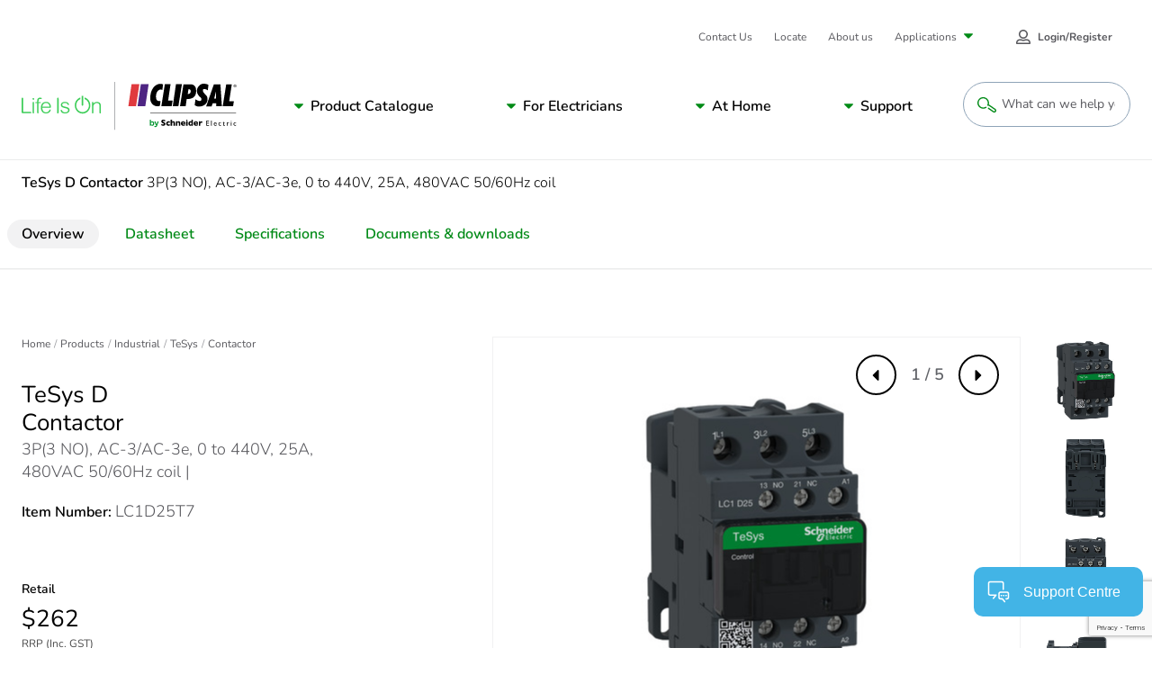

--- FILE ---
content_type: text/html; charset=utf-8
request_url: https://www.google.com/recaptcha/api2/anchor?ar=1&k=6LeIqwsfAAAAAKx8mSMwGSXavfsQdAw-6NsO4nU0&co=aHR0cHM6Ly93d3cuY2xpcHNhbC5jb206NDQz&hl=en&v=N67nZn4AqZkNcbeMu4prBgzg&size=invisible&anchor-ms=20000&execute-ms=30000&cb=pcitw9scpqe9
body_size: 48636
content:
<!DOCTYPE HTML><html dir="ltr" lang="en"><head><meta http-equiv="Content-Type" content="text/html; charset=UTF-8">
<meta http-equiv="X-UA-Compatible" content="IE=edge">
<title>reCAPTCHA</title>
<style type="text/css">
/* cyrillic-ext */
@font-face {
  font-family: 'Roboto';
  font-style: normal;
  font-weight: 400;
  font-stretch: 100%;
  src: url(//fonts.gstatic.com/s/roboto/v48/KFO7CnqEu92Fr1ME7kSn66aGLdTylUAMa3GUBHMdazTgWw.woff2) format('woff2');
  unicode-range: U+0460-052F, U+1C80-1C8A, U+20B4, U+2DE0-2DFF, U+A640-A69F, U+FE2E-FE2F;
}
/* cyrillic */
@font-face {
  font-family: 'Roboto';
  font-style: normal;
  font-weight: 400;
  font-stretch: 100%;
  src: url(//fonts.gstatic.com/s/roboto/v48/KFO7CnqEu92Fr1ME7kSn66aGLdTylUAMa3iUBHMdazTgWw.woff2) format('woff2');
  unicode-range: U+0301, U+0400-045F, U+0490-0491, U+04B0-04B1, U+2116;
}
/* greek-ext */
@font-face {
  font-family: 'Roboto';
  font-style: normal;
  font-weight: 400;
  font-stretch: 100%;
  src: url(//fonts.gstatic.com/s/roboto/v48/KFO7CnqEu92Fr1ME7kSn66aGLdTylUAMa3CUBHMdazTgWw.woff2) format('woff2');
  unicode-range: U+1F00-1FFF;
}
/* greek */
@font-face {
  font-family: 'Roboto';
  font-style: normal;
  font-weight: 400;
  font-stretch: 100%;
  src: url(//fonts.gstatic.com/s/roboto/v48/KFO7CnqEu92Fr1ME7kSn66aGLdTylUAMa3-UBHMdazTgWw.woff2) format('woff2');
  unicode-range: U+0370-0377, U+037A-037F, U+0384-038A, U+038C, U+038E-03A1, U+03A3-03FF;
}
/* math */
@font-face {
  font-family: 'Roboto';
  font-style: normal;
  font-weight: 400;
  font-stretch: 100%;
  src: url(//fonts.gstatic.com/s/roboto/v48/KFO7CnqEu92Fr1ME7kSn66aGLdTylUAMawCUBHMdazTgWw.woff2) format('woff2');
  unicode-range: U+0302-0303, U+0305, U+0307-0308, U+0310, U+0312, U+0315, U+031A, U+0326-0327, U+032C, U+032F-0330, U+0332-0333, U+0338, U+033A, U+0346, U+034D, U+0391-03A1, U+03A3-03A9, U+03B1-03C9, U+03D1, U+03D5-03D6, U+03F0-03F1, U+03F4-03F5, U+2016-2017, U+2034-2038, U+203C, U+2040, U+2043, U+2047, U+2050, U+2057, U+205F, U+2070-2071, U+2074-208E, U+2090-209C, U+20D0-20DC, U+20E1, U+20E5-20EF, U+2100-2112, U+2114-2115, U+2117-2121, U+2123-214F, U+2190, U+2192, U+2194-21AE, U+21B0-21E5, U+21F1-21F2, U+21F4-2211, U+2213-2214, U+2216-22FF, U+2308-230B, U+2310, U+2319, U+231C-2321, U+2336-237A, U+237C, U+2395, U+239B-23B7, U+23D0, U+23DC-23E1, U+2474-2475, U+25AF, U+25B3, U+25B7, U+25BD, U+25C1, U+25CA, U+25CC, U+25FB, U+266D-266F, U+27C0-27FF, U+2900-2AFF, U+2B0E-2B11, U+2B30-2B4C, U+2BFE, U+3030, U+FF5B, U+FF5D, U+1D400-1D7FF, U+1EE00-1EEFF;
}
/* symbols */
@font-face {
  font-family: 'Roboto';
  font-style: normal;
  font-weight: 400;
  font-stretch: 100%;
  src: url(//fonts.gstatic.com/s/roboto/v48/KFO7CnqEu92Fr1ME7kSn66aGLdTylUAMaxKUBHMdazTgWw.woff2) format('woff2');
  unicode-range: U+0001-000C, U+000E-001F, U+007F-009F, U+20DD-20E0, U+20E2-20E4, U+2150-218F, U+2190, U+2192, U+2194-2199, U+21AF, U+21E6-21F0, U+21F3, U+2218-2219, U+2299, U+22C4-22C6, U+2300-243F, U+2440-244A, U+2460-24FF, U+25A0-27BF, U+2800-28FF, U+2921-2922, U+2981, U+29BF, U+29EB, U+2B00-2BFF, U+4DC0-4DFF, U+FFF9-FFFB, U+10140-1018E, U+10190-1019C, U+101A0, U+101D0-101FD, U+102E0-102FB, U+10E60-10E7E, U+1D2C0-1D2D3, U+1D2E0-1D37F, U+1F000-1F0FF, U+1F100-1F1AD, U+1F1E6-1F1FF, U+1F30D-1F30F, U+1F315, U+1F31C, U+1F31E, U+1F320-1F32C, U+1F336, U+1F378, U+1F37D, U+1F382, U+1F393-1F39F, U+1F3A7-1F3A8, U+1F3AC-1F3AF, U+1F3C2, U+1F3C4-1F3C6, U+1F3CA-1F3CE, U+1F3D4-1F3E0, U+1F3ED, U+1F3F1-1F3F3, U+1F3F5-1F3F7, U+1F408, U+1F415, U+1F41F, U+1F426, U+1F43F, U+1F441-1F442, U+1F444, U+1F446-1F449, U+1F44C-1F44E, U+1F453, U+1F46A, U+1F47D, U+1F4A3, U+1F4B0, U+1F4B3, U+1F4B9, U+1F4BB, U+1F4BF, U+1F4C8-1F4CB, U+1F4D6, U+1F4DA, U+1F4DF, U+1F4E3-1F4E6, U+1F4EA-1F4ED, U+1F4F7, U+1F4F9-1F4FB, U+1F4FD-1F4FE, U+1F503, U+1F507-1F50B, U+1F50D, U+1F512-1F513, U+1F53E-1F54A, U+1F54F-1F5FA, U+1F610, U+1F650-1F67F, U+1F687, U+1F68D, U+1F691, U+1F694, U+1F698, U+1F6AD, U+1F6B2, U+1F6B9-1F6BA, U+1F6BC, U+1F6C6-1F6CF, U+1F6D3-1F6D7, U+1F6E0-1F6EA, U+1F6F0-1F6F3, U+1F6F7-1F6FC, U+1F700-1F7FF, U+1F800-1F80B, U+1F810-1F847, U+1F850-1F859, U+1F860-1F887, U+1F890-1F8AD, U+1F8B0-1F8BB, U+1F8C0-1F8C1, U+1F900-1F90B, U+1F93B, U+1F946, U+1F984, U+1F996, U+1F9E9, U+1FA00-1FA6F, U+1FA70-1FA7C, U+1FA80-1FA89, U+1FA8F-1FAC6, U+1FACE-1FADC, U+1FADF-1FAE9, U+1FAF0-1FAF8, U+1FB00-1FBFF;
}
/* vietnamese */
@font-face {
  font-family: 'Roboto';
  font-style: normal;
  font-weight: 400;
  font-stretch: 100%;
  src: url(//fonts.gstatic.com/s/roboto/v48/KFO7CnqEu92Fr1ME7kSn66aGLdTylUAMa3OUBHMdazTgWw.woff2) format('woff2');
  unicode-range: U+0102-0103, U+0110-0111, U+0128-0129, U+0168-0169, U+01A0-01A1, U+01AF-01B0, U+0300-0301, U+0303-0304, U+0308-0309, U+0323, U+0329, U+1EA0-1EF9, U+20AB;
}
/* latin-ext */
@font-face {
  font-family: 'Roboto';
  font-style: normal;
  font-weight: 400;
  font-stretch: 100%;
  src: url(//fonts.gstatic.com/s/roboto/v48/KFO7CnqEu92Fr1ME7kSn66aGLdTylUAMa3KUBHMdazTgWw.woff2) format('woff2');
  unicode-range: U+0100-02BA, U+02BD-02C5, U+02C7-02CC, U+02CE-02D7, U+02DD-02FF, U+0304, U+0308, U+0329, U+1D00-1DBF, U+1E00-1E9F, U+1EF2-1EFF, U+2020, U+20A0-20AB, U+20AD-20C0, U+2113, U+2C60-2C7F, U+A720-A7FF;
}
/* latin */
@font-face {
  font-family: 'Roboto';
  font-style: normal;
  font-weight: 400;
  font-stretch: 100%;
  src: url(//fonts.gstatic.com/s/roboto/v48/KFO7CnqEu92Fr1ME7kSn66aGLdTylUAMa3yUBHMdazQ.woff2) format('woff2');
  unicode-range: U+0000-00FF, U+0131, U+0152-0153, U+02BB-02BC, U+02C6, U+02DA, U+02DC, U+0304, U+0308, U+0329, U+2000-206F, U+20AC, U+2122, U+2191, U+2193, U+2212, U+2215, U+FEFF, U+FFFD;
}
/* cyrillic-ext */
@font-face {
  font-family: 'Roboto';
  font-style: normal;
  font-weight: 500;
  font-stretch: 100%;
  src: url(//fonts.gstatic.com/s/roboto/v48/KFO7CnqEu92Fr1ME7kSn66aGLdTylUAMa3GUBHMdazTgWw.woff2) format('woff2');
  unicode-range: U+0460-052F, U+1C80-1C8A, U+20B4, U+2DE0-2DFF, U+A640-A69F, U+FE2E-FE2F;
}
/* cyrillic */
@font-face {
  font-family: 'Roboto';
  font-style: normal;
  font-weight: 500;
  font-stretch: 100%;
  src: url(//fonts.gstatic.com/s/roboto/v48/KFO7CnqEu92Fr1ME7kSn66aGLdTylUAMa3iUBHMdazTgWw.woff2) format('woff2');
  unicode-range: U+0301, U+0400-045F, U+0490-0491, U+04B0-04B1, U+2116;
}
/* greek-ext */
@font-face {
  font-family: 'Roboto';
  font-style: normal;
  font-weight: 500;
  font-stretch: 100%;
  src: url(//fonts.gstatic.com/s/roboto/v48/KFO7CnqEu92Fr1ME7kSn66aGLdTylUAMa3CUBHMdazTgWw.woff2) format('woff2');
  unicode-range: U+1F00-1FFF;
}
/* greek */
@font-face {
  font-family: 'Roboto';
  font-style: normal;
  font-weight: 500;
  font-stretch: 100%;
  src: url(//fonts.gstatic.com/s/roboto/v48/KFO7CnqEu92Fr1ME7kSn66aGLdTylUAMa3-UBHMdazTgWw.woff2) format('woff2');
  unicode-range: U+0370-0377, U+037A-037F, U+0384-038A, U+038C, U+038E-03A1, U+03A3-03FF;
}
/* math */
@font-face {
  font-family: 'Roboto';
  font-style: normal;
  font-weight: 500;
  font-stretch: 100%;
  src: url(//fonts.gstatic.com/s/roboto/v48/KFO7CnqEu92Fr1ME7kSn66aGLdTylUAMawCUBHMdazTgWw.woff2) format('woff2');
  unicode-range: U+0302-0303, U+0305, U+0307-0308, U+0310, U+0312, U+0315, U+031A, U+0326-0327, U+032C, U+032F-0330, U+0332-0333, U+0338, U+033A, U+0346, U+034D, U+0391-03A1, U+03A3-03A9, U+03B1-03C9, U+03D1, U+03D5-03D6, U+03F0-03F1, U+03F4-03F5, U+2016-2017, U+2034-2038, U+203C, U+2040, U+2043, U+2047, U+2050, U+2057, U+205F, U+2070-2071, U+2074-208E, U+2090-209C, U+20D0-20DC, U+20E1, U+20E5-20EF, U+2100-2112, U+2114-2115, U+2117-2121, U+2123-214F, U+2190, U+2192, U+2194-21AE, U+21B0-21E5, U+21F1-21F2, U+21F4-2211, U+2213-2214, U+2216-22FF, U+2308-230B, U+2310, U+2319, U+231C-2321, U+2336-237A, U+237C, U+2395, U+239B-23B7, U+23D0, U+23DC-23E1, U+2474-2475, U+25AF, U+25B3, U+25B7, U+25BD, U+25C1, U+25CA, U+25CC, U+25FB, U+266D-266F, U+27C0-27FF, U+2900-2AFF, U+2B0E-2B11, U+2B30-2B4C, U+2BFE, U+3030, U+FF5B, U+FF5D, U+1D400-1D7FF, U+1EE00-1EEFF;
}
/* symbols */
@font-face {
  font-family: 'Roboto';
  font-style: normal;
  font-weight: 500;
  font-stretch: 100%;
  src: url(//fonts.gstatic.com/s/roboto/v48/KFO7CnqEu92Fr1ME7kSn66aGLdTylUAMaxKUBHMdazTgWw.woff2) format('woff2');
  unicode-range: U+0001-000C, U+000E-001F, U+007F-009F, U+20DD-20E0, U+20E2-20E4, U+2150-218F, U+2190, U+2192, U+2194-2199, U+21AF, U+21E6-21F0, U+21F3, U+2218-2219, U+2299, U+22C4-22C6, U+2300-243F, U+2440-244A, U+2460-24FF, U+25A0-27BF, U+2800-28FF, U+2921-2922, U+2981, U+29BF, U+29EB, U+2B00-2BFF, U+4DC0-4DFF, U+FFF9-FFFB, U+10140-1018E, U+10190-1019C, U+101A0, U+101D0-101FD, U+102E0-102FB, U+10E60-10E7E, U+1D2C0-1D2D3, U+1D2E0-1D37F, U+1F000-1F0FF, U+1F100-1F1AD, U+1F1E6-1F1FF, U+1F30D-1F30F, U+1F315, U+1F31C, U+1F31E, U+1F320-1F32C, U+1F336, U+1F378, U+1F37D, U+1F382, U+1F393-1F39F, U+1F3A7-1F3A8, U+1F3AC-1F3AF, U+1F3C2, U+1F3C4-1F3C6, U+1F3CA-1F3CE, U+1F3D4-1F3E0, U+1F3ED, U+1F3F1-1F3F3, U+1F3F5-1F3F7, U+1F408, U+1F415, U+1F41F, U+1F426, U+1F43F, U+1F441-1F442, U+1F444, U+1F446-1F449, U+1F44C-1F44E, U+1F453, U+1F46A, U+1F47D, U+1F4A3, U+1F4B0, U+1F4B3, U+1F4B9, U+1F4BB, U+1F4BF, U+1F4C8-1F4CB, U+1F4D6, U+1F4DA, U+1F4DF, U+1F4E3-1F4E6, U+1F4EA-1F4ED, U+1F4F7, U+1F4F9-1F4FB, U+1F4FD-1F4FE, U+1F503, U+1F507-1F50B, U+1F50D, U+1F512-1F513, U+1F53E-1F54A, U+1F54F-1F5FA, U+1F610, U+1F650-1F67F, U+1F687, U+1F68D, U+1F691, U+1F694, U+1F698, U+1F6AD, U+1F6B2, U+1F6B9-1F6BA, U+1F6BC, U+1F6C6-1F6CF, U+1F6D3-1F6D7, U+1F6E0-1F6EA, U+1F6F0-1F6F3, U+1F6F7-1F6FC, U+1F700-1F7FF, U+1F800-1F80B, U+1F810-1F847, U+1F850-1F859, U+1F860-1F887, U+1F890-1F8AD, U+1F8B0-1F8BB, U+1F8C0-1F8C1, U+1F900-1F90B, U+1F93B, U+1F946, U+1F984, U+1F996, U+1F9E9, U+1FA00-1FA6F, U+1FA70-1FA7C, U+1FA80-1FA89, U+1FA8F-1FAC6, U+1FACE-1FADC, U+1FADF-1FAE9, U+1FAF0-1FAF8, U+1FB00-1FBFF;
}
/* vietnamese */
@font-face {
  font-family: 'Roboto';
  font-style: normal;
  font-weight: 500;
  font-stretch: 100%;
  src: url(//fonts.gstatic.com/s/roboto/v48/KFO7CnqEu92Fr1ME7kSn66aGLdTylUAMa3OUBHMdazTgWw.woff2) format('woff2');
  unicode-range: U+0102-0103, U+0110-0111, U+0128-0129, U+0168-0169, U+01A0-01A1, U+01AF-01B0, U+0300-0301, U+0303-0304, U+0308-0309, U+0323, U+0329, U+1EA0-1EF9, U+20AB;
}
/* latin-ext */
@font-face {
  font-family: 'Roboto';
  font-style: normal;
  font-weight: 500;
  font-stretch: 100%;
  src: url(//fonts.gstatic.com/s/roboto/v48/KFO7CnqEu92Fr1ME7kSn66aGLdTylUAMa3KUBHMdazTgWw.woff2) format('woff2');
  unicode-range: U+0100-02BA, U+02BD-02C5, U+02C7-02CC, U+02CE-02D7, U+02DD-02FF, U+0304, U+0308, U+0329, U+1D00-1DBF, U+1E00-1E9F, U+1EF2-1EFF, U+2020, U+20A0-20AB, U+20AD-20C0, U+2113, U+2C60-2C7F, U+A720-A7FF;
}
/* latin */
@font-face {
  font-family: 'Roboto';
  font-style: normal;
  font-weight: 500;
  font-stretch: 100%;
  src: url(//fonts.gstatic.com/s/roboto/v48/KFO7CnqEu92Fr1ME7kSn66aGLdTylUAMa3yUBHMdazQ.woff2) format('woff2');
  unicode-range: U+0000-00FF, U+0131, U+0152-0153, U+02BB-02BC, U+02C6, U+02DA, U+02DC, U+0304, U+0308, U+0329, U+2000-206F, U+20AC, U+2122, U+2191, U+2193, U+2212, U+2215, U+FEFF, U+FFFD;
}
/* cyrillic-ext */
@font-face {
  font-family: 'Roboto';
  font-style: normal;
  font-weight: 900;
  font-stretch: 100%;
  src: url(//fonts.gstatic.com/s/roboto/v48/KFO7CnqEu92Fr1ME7kSn66aGLdTylUAMa3GUBHMdazTgWw.woff2) format('woff2');
  unicode-range: U+0460-052F, U+1C80-1C8A, U+20B4, U+2DE0-2DFF, U+A640-A69F, U+FE2E-FE2F;
}
/* cyrillic */
@font-face {
  font-family: 'Roboto';
  font-style: normal;
  font-weight: 900;
  font-stretch: 100%;
  src: url(//fonts.gstatic.com/s/roboto/v48/KFO7CnqEu92Fr1ME7kSn66aGLdTylUAMa3iUBHMdazTgWw.woff2) format('woff2');
  unicode-range: U+0301, U+0400-045F, U+0490-0491, U+04B0-04B1, U+2116;
}
/* greek-ext */
@font-face {
  font-family: 'Roboto';
  font-style: normal;
  font-weight: 900;
  font-stretch: 100%;
  src: url(//fonts.gstatic.com/s/roboto/v48/KFO7CnqEu92Fr1ME7kSn66aGLdTylUAMa3CUBHMdazTgWw.woff2) format('woff2');
  unicode-range: U+1F00-1FFF;
}
/* greek */
@font-face {
  font-family: 'Roboto';
  font-style: normal;
  font-weight: 900;
  font-stretch: 100%;
  src: url(//fonts.gstatic.com/s/roboto/v48/KFO7CnqEu92Fr1ME7kSn66aGLdTylUAMa3-UBHMdazTgWw.woff2) format('woff2');
  unicode-range: U+0370-0377, U+037A-037F, U+0384-038A, U+038C, U+038E-03A1, U+03A3-03FF;
}
/* math */
@font-face {
  font-family: 'Roboto';
  font-style: normal;
  font-weight: 900;
  font-stretch: 100%;
  src: url(//fonts.gstatic.com/s/roboto/v48/KFO7CnqEu92Fr1ME7kSn66aGLdTylUAMawCUBHMdazTgWw.woff2) format('woff2');
  unicode-range: U+0302-0303, U+0305, U+0307-0308, U+0310, U+0312, U+0315, U+031A, U+0326-0327, U+032C, U+032F-0330, U+0332-0333, U+0338, U+033A, U+0346, U+034D, U+0391-03A1, U+03A3-03A9, U+03B1-03C9, U+03D1, U+03D5-03D6, U+03F0-03F1, U+03F4-03F5, U+2016-2017, U+2034-2038, U+203C, U+2040, U+2043, U+2047, U+2050, U+2057, U+205F, U+2070-2071, U+2074-208E, U+2090-209C, U+20D0-20DC, U+20E1, U+20E5-20EF, U+2100-2112, U+2114-2115, U+2117-2121, U+2123-214F, U+2190, U+2192, U+2194-21AE, U+21B0-21E5, U+21F1-21F2, U+21F4-2211, U+2213-2214, U+2216-22FF, U+2308-230B, U+2310, U+2319, U+231C-2321, U+2336-237A, U+237C, U+2395, U+239B-23B7, U+23D0, U+23DC-23E1, U+2474-2475, U+25AF, U+25B3, U+25B7, U+25BD, U+25C1, U+25CA, U+25CC, U+25FB, U+266D-266F, U+27C0-27FF, U+2900-2AFF, U+2B0E-2B11, U+2B30-2B4C, U+2BFE, U+3030, U+FF5B, U+FF5D, U+1D400-1D7FF, U+1EE00-1EEFF;
}
/* symbols */
@font-face {
  font-family: 'Roboto';
  font-style: normal;
  font-weight: 900;
  font-stretch: 100%;
  src: url(//fonts.gstatic.com/s/roboto/v48/KFO7CnqEu92Fr1ME7kSn66aGLdTylUAMaxKUBHMdazTgWw.woff2) format('woff2');
  unicode-range: U+0001-000C, U+000E-001F, U+007F-009F, U+20DD-20E0, U+20E2-20E4, U+2150-218F, U+2190, U+2192, U+2194-2199, U+21AF, U+21E6-21F0, U+21F3, U+2218-2219, U+2299, U+22C4-22C6, U+2300-243F, U+2440-244A, U+2460-24FF, U+25A0-27BF, U+2800-28FF, U+2921-2922, U+2981, U+29BF, U+29EB, U+2B00-2BFF, U+4DC0-4DFF, U+FFF9-FFFB, U+10140-1018E, U+10190-1019C, U+101A0, U+101D0-101FD, U+102E0-102FB, U+10E60-10E7E, U+1D2C0-1D2D3, U+1D2E0-1D37F, U+1F000-1F0FF, U+1F100-1F1AD, U+1F1E6-1F1FF, U+1F30D-1F30F, U+1F315, U+1F31C, U+1F31E, U+1F320-1F32C, U+1F336, U+1F378, U+1F37D, U+1F382, U+1F393-1F39F, U+1F3A7-1F3A8, U+1F3AC-1F3AF, U+1F3C2, U+1F3C4-1F3C6, U+1F3CA-1F3CE, U+1F3D4-1F3E0, U+1F3ED, U+1F3F1-1F3F3, U+1F3F5-1F3F7, U+1F408, U+1F415, U+1F41F, U+1F426, U+1F43F, U+1F441-1F442, U+1F444, U+1F446-1F449, U+1F44C-1F44E, U+1F453, U+1F46A, U+1F47D, U+1F4A3, U+1F4B0, U+1F4B3, U+1F4B9, U+1F4BB, U+1F4BF, U+1F4C8-1F4CB, U+1F4D6, U+1F4DA, U+1F4DF, U+1F4E3-1F4E6, U+1F4EA-1F4ED, U+1F4F7, U+1F4F9-1F4FB, U+1F4FD-1F4FE, U+1F503, U+1F507-1F50B, U+1F50D, U+1F512-1F513, U+1F53E-1F54A, U+1F54F-1F5FA, U+1F610, U+1F650-1F67F, U+1F687, U+1F68D, U+1F691, U+1F694, U+1F698, U+1F6AD, U+1F6B2, U+1F6B9-1F6BA, U+1F6BC, U+1F6C6-1F6CF, U+1F6D3-1F6D7, U+1F6E0-1F6EA, U+1F6F0-1F6F3, U+1F6F7-1F6FC, U+1F700-1F7FF, U+1F800-1F80B, U+1F810-1F847, U+1F850-1F859, U+1F860-1F887, U+1F890-1F8AD, U+1F8B0-1F8BB, U+1F8C0-1F8C1, U+1F900-1F90B, U+1F93B, U+1F946, U+1F984, U+1F996, U+1F9E9, U+1FA00-1FA6F, U+1FA70-1FA7C, U+1FA80-1FA89, U+1FA8F-1FAC6, U+1FACE-1FADC, U+1FADF-1FAE9, U+1FAF0-1FAF8, U+1FB00-1FBFF;
}
/* vietnamese */
@font-face {
  font-family: 'Roboto';
  font-style: normal;
  font-weight: 900;
  font-stretch: 100%;
  src: url(//fonts.gstatic.com/s/roboto/v48/KFO7CnqEu92Fr1ME7kSn66aGLdTylUAMa3OUBHMdazTgWw.woff2) format('woff2');
  unicode-range: U+0102-0103, U+0110-0111, U+0128-0129, U+0168-0169, U+01A0-01A1, U+01AF-01B0, U+0300-0301, U+0303-0304, U+0308-0309, U+0323, U+0329, U+1EA0-1EF9, U+20AB;
}
/* latin-ext */
@font-face {
  font-family: 'Roboto';
  font-style: normal;
  font-weight: 900;
  font-stretch: 100%;
  src: url(//fonts.gstatic.com/s/roboto/v48/KFO7CnqEu92Fr1ME7kSn66aGLdTylUAMa3KUBHMdazTgWw.woff2) format('woff2');
  unicode-range: U+0100-02BA, U+02BD-02C5, U+02C7-02CC, U+02CE-02D7, U+02DD-02FF, U+0304, U+0308, U+0329, U+1D00-1DBF, U+1E00-1E9F, U+1EF2-1EFF, U+2020, U+20A0-20AB, U+20AD-20C0, U+2113, U+2C60-2C7F, U+A720-A7FF;
}
/* latin */
@font-face {
  font-family: 'Roboto';
  font-style: normal;
  font-weight: 900;
  font-stretch: 100%;
  src: url(//fonts.gstatic.com/s/roboto/v48/KFO7CnqEu92Fr1ME7kSn66aGLdTylUAMa3yUBHMdazQ.woff2) format('woff2');
  unicode-range: U+0000-00FF, U+0131, U+0152-0153, U+02BB-02BC, U+02C6, U+02DA, U+02DC, U+0304, U+0308, U+0329, U+2000-206F, U+20AC, U+2122, U+2191, U+2193, U+2212, U+2215, U+FEFF, U+FFFD;
}

</style>
<link rel="stylesheet" type="text/css" href="https://www.gstatic.com/recaptcha/releases/N67nZn4AqZkNcbeMu4prBgzg/styles__ltr.css">
<script nonce="ETCYJNcAwA2Uoo7KTnlTEQ" type="text/javascript">window['__recaptcha_api'] = 'https://www.google.com/recaptcha/api2/';</script>
<script type="text/javascript" src="https://www.gstatic.com/recaptcha/releases/N67nZn4AqZkNcbeMu4prBgzg/recaptcha__en.js" nonce="ETCYJNcAwA2Uoo7KTnlTEQ">
      
    </script></head>
<body><div id="rc-anchor-alert" class="rc-anchor-alert"></div>
<input type="hidden" id="recaptcha-token" value="[base64]">
<script type="text/javascript" nonce="ETCYJNcAwA2Uoo7KTnlTEQ">
      recaptcha.anchor.Main.init("[\x22ainput\x22,[\x22bgdata\x22,\x22\x22,\[base64]/[base64]/[base64]/ZyhXLGgpOnEoW04sMjEsbF0sVywwKSxoKSxmYWxzZSxmYWxzZSl9Y2F0Y2goayl7RygzNTgsVyk/[base64]/[base64]/[base64]/[base64]/[base64]/[base64]/[base64]/bmV3IEJbT10oRFswXSk6dz09Mj9uZXcgQltPXShEWzBdLERbMV0pOnc9PTM/bmV3IEJbT10oRFswXSxEWzFdLERbMl0pOnc9PTQ/[base64]/[base64]/[base64]/[base64]/[base64]\\u003d\x22,\[base64]\x22,\x22w43Cky5PwoHDqSfCmMK+asKQw5vCiAtcw45rDMOYw4VsA1XCqUR9c8OGwrbDnMOMw5zCjShqwqgMJTXDqTfCtHTDlsOuWBs9w43DuMOkw6/DhMKbwovCgcOjEQzCrMKBw7XDqnY7wrvClXHDoMOsZcKXwobCnMK0dw/Dm13CqcKbHsKowqzCgl5mw7LCsMOSw717OMKJAU/Ck8K6cVNOw6rCihZ6bcOUwpF4SsKqw7Zswq0Jw4Y7wrA5esKrw4/CnMKfwozDtsK7IHjDrnjDnXHCjwtBwqLCqTcqWcKaw4VqXsKOAy8UOCBCKsOGwpbDisKzw7rCq8KgZ8OhC20yMcKYaH05wovDjsOew4PCjsO3w4Etw65PIsOPwqPDnjTDiHkAw5hUw5lBwpjCqVsOKkp1wo5Qw67CtcKUUEg4eMO3w6kkFE5jwrFxw6EkF1kewq7Cul/DlkgOR8KsQQnCusODDk5yC1fDt8OawobCqRQEcsOkw6TCpx96FVnDmRjDlX8Cwqt3IsK5w63Cm8KbORsWw4LCoQzCkBN3wqs/[base64]/DU3Dth/CqsKjZhrDlcOvwrjCrQUZQMOuVMOXw7AjdcOUw6/CpCoLw57ClsO5FCPDvR7Ck8KTw4XDtTrDlkUuR8KKOBrDt2DCusOxw5sabcK/VwU2YMKfw7PClwvDqcKCCMOmw6nDrcKPwo4nQj/CimjDoS4kw7BFwr7DgsKaw73CtcK8w6zDuAh6UsKqd2g6cErDmGo4wpXDhX/[base64]/CmFgpw6PDtcO/wrLCksKCw4LDuMKkwqU7wqnDlgoiwoMyCRZ0R8K/w4XDqQjCmAjCpy9/w6DCrsO7EUjChB57e1zCiRbCkmY7wqpRw6jDgsKNw67DnXDDssKrw5rCjMOcw6FROcOYC8OQAT1NHVQoQcKXw694wrJSwooWw5Jpw4tNw7Fyw4rDk8OqNxl+wqlEWyrDk8K1O8ORw5LCn8KyA8OVIz3CnTHCqcKCay/[base64]/[base64]/Dt1paZXY6w73DjlnDkUcDDwVYWcKewrscaMOIw6LDlAkqC8OUwrnCi8KKdsONKcOowohiS8OMGwoaScOvwr/CocKlwrQhw7kiXlbCnQzDuMKow4bDl8OmIAclIn8JS2PDu2XCtGzDuipSwqLCmEfCkwzCpsK0w7YwwrosHE9NGsOQw5vDtDklwqXCmQRBwp/[base64]/CgsKCP8OSSAfDmcOvwrPCnXVMwpkRQsKGw5ZfesO7GW3DmH/ClBMqU8KQZnrDicKQwrrCjSTDlxzCicKXQmFBwpzCtjLCpXXCjgZaB8KmY8KlBm7Dt8KiwqzDjMKZUyfCt1AZM8OgFMONwqdcw7zCscONGsKFw4bCqyPChDnCnEEPcMKQCB5sw5fDhgRMfMKlwqHCpVjCrilNwpUpwrgXEFHDtm/Dp0HDuzDDrUHDgiPCpMOYwrQ/w5Bfw6DCtGtkwpl5wrTCpXnDu8Kcw4zDu8KxYcOow7x8MBE0wprCgMOawo5ow7HCo8KxGCvDpT7DvkvChsOzdsO4w5F3w5hDwr5vw61Uw5k9w5TDksKAU8Kjwr/DrMK0dcK0YcOhH8KcDsO3w6LCol40wr0UwrMhw5DDjFvDrEPCqxvDjmLDlATCiBYuf2Qtw4LCox3DsMKoEyw+MgXDicKIGTnCrxXDgxDCpsORw5nCqcKJAG/DoikIwpUQw6lJwqFAwqNWc8KXKmFdDhbChsKfw6w9w7YxFcOvwoBaw7rDsF/Dh8KjU8K/w4jDgsKtG8K9woTCpcOjXsONYMKWw73DtsO6wrcAw7M/[base64]/DksKIHhrDgQXCksOGw7NILRrChVxiwqMPw7ERBUzDqsK0w6lhKyrCjcKhSxvDl0MLw6DDngbCqwrDik8+wrzDkwTDoV9TKGdmw7bDizzCksK1ZlBjM8KbXl7CjcOuwrbDoy7CnsK4AmZRw61owoJUVDDDui/[base64]/DsEw1IwZFW8OodFV7NcOwFMOvVB5QwpfCrMO6XMKEX0NiwpfDnkg9wogSAsKQwoPCpHU3w54lEcOyw4bCiMOEw7TCosOIDcKKfQdMJwXDk8OZw4dFwr1DTHEtw53CrlDDksKvwpXCjMK1wqPCm8OmwrQURcKjaR3Cu2TDt8OBw4JKG8KiL27DtTbDiMOzwp/[base64]/CrCvDtMOmW8OtQMOfI8KPw7FzZHszVTgsQgBuwpfDvkQpLh5Tw75ew505w5/DsxNxTSZsJWHCl8Ktw6l0eQQWFsOmwp7DvC3Dh8KgBHTDli5TFR9/wprCoE4cwpoia2fCusOmwoHCjjvCjgvDow4fw4rDssOFw4Yzw5I7YFbCicK7w7bDncOQRMOEJsO5w55Uw4oQVR3CiMKlwrfChjI6WXHCrsOKeMKGw5BbwqnCil5nNcKJJcOoclzChhI/[base64]/CpVhxwpIvMlTCl24rw5zCr8KKw5BeN1vCq2fDi8KpScKwwqLDpEsxb8OjwoTCscKyNTE1worCn8ORSMKXwrbDlyXDq1Q7UcK+worDk8OoTcKbwp5VwoUvCHLCm8KPPgU+eh/ClgfDj8KKw5fCtMK6w4/[base64]/CrmguHsKyMC/[base64]/Cj37DhsOTZTzDiX3DpcKYwpPDhALDgmnCg8OawowVPi3Cjk0xw6t0w6lewoYfCMKOUhhQw4fDn8KVwqfCnX/[base64]/CgsKbWRVxw5t5w4xFwqjCrsKow4LDi8OcWwlIwrQKwoVMUQ3CosO/[base64]/CmQBnwpIGwpLDgMOVb8KbfMOYwpVqwqTCiMKDPMKYdMKrEMK+bwB5wqzCg8KPdifCnW3Dg8KaSX1eUzw1XhrDhsO6KcONw7RaDcKgw5tHGXfCow7CqXzCry/Cq8O2UjPCocOhQMKGwrwvAcKweSDCscKEKn4EWsKgCC1Dw5BkdsKEfzfDusOcwrbDnDNyWcK3dxsiwpg5w5rCpsO3IsKue8O/w4ZCw4/[base64]/CvWjDq8OATVplw74jX2tDw7rDt8Ofw71ywqNdwqBYwrDDv0gjZkDDkWk9VcOOKsKbwrjCvQ7CtyXDuCILdcO1wrp/NWDCtsOCwqTDmgrCj8OTwpTDpEN3XQTDlCTDjcKiwrJ1w4/Cn1xswrLCuHYZw4fCgWApMsKWZ8KYJMKUwrBZw6zDssO/[base64]/w4ELwpZewpVQwod+wq3DkMKqw6zCl0ghd8KTG8O8w6Fyw5TCuMOgwogaXzhAw6PDvBtoAwDDnEUvOMK9w44/wr/ChCh1woXCpgHDlMOUwpjDj8OMw5LCssKXwrRNBsKHPiXCj8KTKMOqc8Kgwr5aw5bDkkEwwo3DsnVrw7HClF1/YiTCjkrCscKhwqfDq8OTw7VICWt+w6HCp8KxTsKKw4VIwpvCvcO3w6XDncKwKsOew47Cv0A9w7stcisHw4QCWsKNXxYCw5s6w77CkiEiwqDCjMOQFzQQeATDjXXCqsOTw4/CiMK2wrlXM0NEwo3DmA/DmMKGf0tfwpnClMKZw5YzF2Iyw4zDhgHCg8K+w5cBecKyXsKqwq7DoTDDkMOywpgawrkPGMOWw6A5TsOTw7XDq8K/wpHCmmTDnMKAwqZEwqMOwq82e8O7w7xfwp/CsiBULEHDksOew7VmQT8dw4fDjirCgMKtw7Myw7jDjRfDiwd+ZUzDmm/DkkkFHErDmgfCqsK/wqvDn8KAw4EObsOcdcOZwpDDjTjCmXnCvjPDuUTDlEPChsKuw448wpcww490THrClcOswqbCpcKUwr7CmFTDu8Kxw4FFAC4Rwrgpw4ITTwXCg8OZw7Aaw6Z4KCXDi8KOScKGRUUMwoVTK23CnsKQwoXDpMKeeXXCniLCocOyecOaMsKAw4rCpsKxBl1qwp3CoMKXEsK/[base64]/CjsOzXcOeRGzChUo6TBc0YSTCoRrCrcK/TVAdw73Dunt0w63Ds8KAwqjCo8OvABPCrirDo1PDgVZJK8OSJB48wo/CicOGDMOCJmIUF8Kkw7kOwp/DisOvcMKiXU7DhA/[base64]/CsU/CgVxfL8OVVTLClsKMfxPCpcKoc8Kzw4Z5UxzCgjZpKx3DrFU3wrt4wrXCvFhTw4BHecKLDg0qMcKWwpcXwr5PfCliPsO/w6kZTsKefMKvX8KrfR3Cg8K+w6d2w4LCjcO9w5HCtMKDeijDtcKfEMOSFsKPDVHDkgDDosOCw5jDrsOswoFaw73DicKGw4bCrcK/T3ZwNMKIwo9WwpXCgnx8W2jDsk1VWcOgw53DlcO5w5IyQsKnNsOaTMKLw6bCpzZFLsOEwpfDvWjDncO1bA0CwoPDnz8BHMK9fGHCvcKfw7Y/wqplwobDnRNvw5fDp8O1w5jDr3QowrvDuMOGG35Fw5rCtcKYV8OHwoZTXxNgw5sAw6PDsE9cwqHCvAFneQTDmSXCpB/[base64]/[base64]/CnBtWPhPCqT4wMS0mH8KpwrLDtRnDm8KeWk8awopqwp3CpWU2EMK7FCnDlgk3w4LCnlYcQcOmw7nCvRFSNB/Cu8KacBUMYyHClFJJwrt7w6grOHkZw6djAMO0aMKtFxIaJnd+w6DDnsKXbkbDpxoEZW7CgVl4XcKIDMKbwopIfEdOw6wGw5vCpR7CtsK4wqNqSjzCnMKIeVjCuCkgw7ZNCQVACAF5wobDmcO1w6bCnsKIw4bDi13DnnJuHcO2wrtEV8KNHhvCvWh/w5/Dq8KiwoHDmMKTw5DCkTLDiBnDjcOFw4YiwoDDh8KoSXRqNMKgw5PDi3XDkQnClQHCkcKxPhBbHUICSXREw79Tw6dVwqnCnMOvwrRqw5DDtHHCll/DkQwuGcKWLRpcL8KjAcKTwrDDucKFaE5dw7vDrMKswpNHw4zDisKlUn3DrcKjb0PDrDY9wqspS8KwP2pow6B7wrYFwr7CrhDCiBJWw4zCu8Kyw5xiX8Oawo/DssKFwrbDtEnDs3pOdUXDuMOgOVxrwqJ1wpYBw6vDnSYAIcOIdyc6PFrDu8KQwqjDjDZ9wrcrcGMmAGd6w5txVTk0w40Lw606W0FJwrHDvsO6w5fCgcKXwpRICcOvwrrDh8KoMBPDl2/[base64]/[base64]/ChwPCosOEVTfCsH3DocOSw4FdHcOFWsKlDcK2ATzDlsKKR8OGNMOURMKfwp3Dk8KiHDNZw4DCncOuCVfDrMOsQ8KlG8OZwp1IwqAwWsKiw4PCtsOuTcOTPxPCnmHCnsOOwqgUwq9nw455w6/[base64]/wqfCsMKhK1bCrWBiDcOcFcOTw7nCscKsEcOWfcKZwqjDrsO8wpLDn8ONBy9Rw7lDwqUdKsOQNMOifsOtw4VMKMO3K3/Cu07DnsKnw6wvaRrDuQ7Dr8KIPcOCScOpTcO+w5tDEcKPUjA+GhTDqmHDr8Kuw6llCXXDrSVBeg9Id0w0FcOhwpjCscObFMOLeEovP3fCssOJZ8OtX8OfwrEnAMKvw7NtAcKmwqM2MSBeHV4/WVsQc8O5NXfCsUrCrhFPw6FfwoLDl8OuFUIRw4VKfsOuw77CjcKcw77CusOfw7bCjMOyA8OwwrwpwpzCqXnDmsKBccOPacOaUBzDu1ZUwr8wcsOCwrPDjEtYwp00acKSKCjDksOFw4Fpwq/CrmIqw73CplFQw4fDoTApwo0nw4M/JzDClMOEAsKyw6wMwpLCncKaw5bCvjPDncKZYMKhw5TDqsKXBcOLw6zCoDTDtsOYEUrCvnUOYsOmwpfCrcK9JiR7w6Bjwq4tH2IQT8OQwpfDgMKMwrLCvnfCkcOEw5hgFTjCmsKbT8KuwqfCsg0/wq7DkMOwwq9vLsOrwpsPWMKGJzrChcK/[base64]/Dul/DqsKzw6/DugTDkMKBw5zDsMOuwoEHw6nDgiZnamFHwo9zf8KYQsK3bMOKwrBLZi7CoE7DiA3DtMKodE/DscKiw7zCjiAGw4/CmsOGPgvCtVZJc8KOSSfDumUWO3pzKMO8G1pkYW3DphTCtmfDhsOQw5jDlcOWO8OLcyTDh8KVSHAKNMK1w55QGDvCridZHMOlwqTCkcOEVsKLwobCsG/Cp8Oawr09w5TDlADDnMKqw69gwphSwqPDmcKvQMKGw4Itw7TDog/DqkF9w6jDkV7CmAvDlsKCBcO0cMKuAGggw7xXwq54w4/CrSJnbi4NwqVqJsKZO2Uawo3CkEwkTRzCnMOvQcO1wrgFw5jDg8OrMcO/w6vDtMKISBXDl8KQSsKyw7/CtFBowoo6w7zDhcKfX3wiwqvDojkOw7TCg2DCq2M7an3CucKqw5rDrCx1w7DDuMKMbmlrw6jCuygPw6/Cpl0JwqLCqsKobMK3w7Jgw695UcOZNjTDssKCQ8KvfyTDhCBAVHEqMnrDvxNARXbDqMOIFlIkw6tKwokWHFEyQcOywqTCphDChsKkTUPCp8K4MigzwoVDw6NsXMKcRcOHwpsnw5XCqcOPw5AuwqZqwo1oAy7DtSjCoMK/KldXw7XCrjzCmsKCwpMfHcO2w4rCrnQGesKYA3fCg8O3aMO9wqQJw4Jxw7lSw41aAsOGTQ9IwrVMw6HDpcOBbFljw4HCskpcAcKHw7fCo8Oxw4kIaEPCisO3UcOVOx/DhSTCkW3Dq8KaDxLDqxvCoGvDkcKcwqLCvWg5NS0ZXS4LesKCesKSw4XCrnnDsFQWw4rCsUpaGHbChgPClsO5woPCmSwwWsOgwrwtw6Fowr7DisKbw689Z8O0JTcUwrB9woPCrsKbe2oOYjxZw68IwrsjwqTCnHTCi8KywpIoZsKwwozCmVPCvDfDsMKWYk3Du051VG/DucOYR3QqaybCp8KAURl/FMOMw7hWAMOew5/[base64]/wpF/woHDtsOQQcK8DsKMMMOPw7nCjcORwpJhw5wKw7bCuGjCuDAsVX9Ow78Xwp3CtRBqUWQVYCJkwrAmRnpfIsKGwpfChgHCvQNPOcOcw4N2w7tbwqfDgsOFwrMUJkrCtsK0BXjCuForwqhXwq3CjcKEU8K2w6RVwrfCqE5FAsKgw7bDnEfCkirDqMKPwoh9wq9mOEh/wq3Dr8Khw4vCpgR/[base64]/Ds38BZMOzwoDDhcODZhPCpxYAwqLDtsONPsOMABMyw4TDg3weRjZaw7AFwpRdK8OmDMKVHmTDk8KDXUjDi8OQMEDDsMOiLw52MDYKTcKswps9EXdSwoVwFwjCo10+DxpHVGYSej3DjMOuwqTCh8OJLMO/[base64]/w6MVHn4XwpDChsKzIGTDqTYCeRViTsK1WsK3wp/[base64]/w7PCrsKIw7ZXEnFQDcKoJcK3dsKPwqRYw5vDjcK6woAiURgzFsOMNAw1ZU4Mwo3CiC3CljUWXiQOw5/CsQ5Yw6fCok5Bw7/Dln3Dt8KMOsKbBFdLwqHCjMK/w6HDncOnw6LDucOBwpvDm8Odwp3DiE3DrVwAw5Qwwq3DjljDqcKhA1AaQBk3wqUAPXdBwoYwIcOjDmNWCXLCg8KZw4LDg8Kwwrluw7d8woInIEzDjUvCs8KHVw9mwoVPb8ONdcKYwqoIYMKjwrohw5JyGmIyw7UTw4o4fMKHElDCqy/[base64]/M3koZsOLU1PCrsKfw5hCEsKtw7AWwoAiw5zDqcOLM2vDq8KGFyVOQ8OlwrdkQFxoEn/Dl17DhVQJwoZswqFYKx4oM8O3wpInCCzClgnDtEcPw6l6TC7Dk8OLDEzDg8KVVEHCu8K6wrs3FlgBNBQfWwrDncOPw5DCu0rCkMObTMOdwoxkwoMkfcOhwpk+wrrDicKeOsKRw7Zcwr1xYcK+NcOtw7wwcMKZKcO/wr95wpgFdi1Odkgsd8KhwoHDux3CpWAcDHrCvcKjwrzDkMOhwpLDu8KVIw0mw4p7JcOuCmHDq8ODw55Sw6/CksOLLcORwq3ChHZCwrvChMOJw41+JQ5FwqDDucKwWzh7TkjDo8ONwrjDoT1TEMKvwpvDicOnworCq8KodSjDi3nDrMO/DMOww4BMIEsuawjDu19OwrHDiClhc8OuwpTCicO7eB41wqEOwoDDogHDhmsAwpARYMO7JhBjw6zChFrCtTNgf2rCvz5hX8KCH8OYw5jDsREJwrtSbcO/w7HDq8K2WMK/[base64]/[base64]/asKHXkcBB2DDlMK4acOBw7bDl2vDvmxeZVLDlSBXQW00w6jDrTnDoyfDgWPCnMOswrXDnsOFMsOeGcKhwrsxcSxbRsKnwo/CqcKWTMKgcFJldcOZw619wq/Dp257wqjDjcOCwoI1wp14w5HCkCjDokzCpEnCqcOiFsKQDw4TwqrDnWLCrzV1bhjChATCg8K/wrjDh8O5GUYywoPCmsKxY2LDicOfw4ldwox8RcKsdMOyfMKDwqNra8Okw5h3w5nDuWVdOjNqCcOyw4RAE8OPRSB+Jl4lcMKOb8O6wowSw5YOwrZ/acOUN8KIH8OMW1LCpS1Bw4dGw5DCqcKfSAwUfcKhwrQvC3DDgEvCjjXDnT9GEg7CsxoxSsKeEMKsRmXCi8K3wpTCvGLDscO1w4pJdzRJwoBGw73CrU5Ww73DlHQgUx/DlMKnAjlAw5h9wp1nw7XDnAdtwp/CjcO6PS1GQChcwqYbwq3DslMrEsKsDwI5w4nDoMOqBsOeYyDCtMOUHcOPwobDq8OHCSheZVM5w5nCoAoMwovCscKrw7rCmMOSBhTDmHUuBnsYw5HDt8Kbf3dbwpHCosKQRkw1WMK9CAlaw78HwodJP8Ogwr10wr7CoUXCgcO9L8KWBBwAWEU7d8ODw4g/d8O5wpAEwpkJX2UywozDnDFAwojDsE3DvMKHG8KYwp5sesK/EcOuVMOZwoTDhTFPwrLCuMO9w7Amw5/Dm8O7w4rCqxrCrcOgw7Z+GQrDjcOaVx9oEsKuwptmw6IxFiJ4wqYvwqBwfjjDqR0/B8OOSMOPaMOawpoBw6ofw4rDiWZ1VzfDsERNw499CwQCG8Kpw5PDhnU8ZVHCn2HCsMKCAMOxw7LDusO0SXoBBj5IUzDDkC/CkXfDhj8zw7p2w60rwptzUF8zA8O1XCRnw4ViEzXCg8OzC3XDsMOzSMK7ScOewqnCucKaw6Vrw4tBwpMrccOKUMKXw6LDisOFwp1kNMKdw7MTwqPCisOXYsONwqMXw6wjTXNzWmUHwp/Cs8OpeMKPw6Mhw5bDqcKBHMOww7TCkhrClzDDiTo7wo4xPcOqwqzCocORw4TDsC/DuAQvEcKLIhxaw6XDhsKdRsOiw6xZw7Jzwo/[base64]/GGF6woXCtWUZdsOQw6vDosKtM2fDgB5HezvCsgHDhMKnwqLCrS7ClsKew7XClEzCkyDDjkUvXcOEMXoiOWDDiz14c3YcwpnCksOWKktEWzrChMOGwqQ1IywcfiXCr8OfwqXDisKPw5/CoibDgsOMwoPCs3p8wprDvcOOwoHDrMKgY3/CgsKwwrZ2w70TwoLDmMOnw7F0w6t+GBdaUMOBFy7CqAbCt8OCd8OAbMOqw7HCgcK/PMO3w7ZpLcOPOGzCgyAzw4wEWsOLXcK1K1oYw7wBYsKuFXXDhcKKAAzDgMKEC8Ojf2LChHleBDvDmzjCn3hKAMO/YGtdw7fDjAfCn8K0wqoMw5BIwqPDoMOew6RyYG7DpsOnwo3Dq1LCl8KmccOFwqvDpFjCsG7DqcOAw63DoxBKF8KJNgXCnEbDtsOdw4vDoB9nTxfCklHCqcK6EMKOw6HCoRfCvlXDhSN3wo3DqMKqEFzCrQUWWwPDrsOHXsKGMlfDhmLDj8OZBsK/EMORw5HDsAcJw4/DpsKxEwISw6XDkS7Dk2pIwplpwqnDsm9vYAXCpy3CuQU1N3rCjzLDkwTCuinCgxIPGRtDFkTDkDEVEmdmw5xGd8KZWVcDY0TDsEJGwqJpQMOYV8OFUXdFasOAwr3CqWBtKcKMU8OSSsKWw6Yjw4ZKw7bChFsLwpllwq3DhQDCpMOQJnHCpSU3w53CkMODw7IYw64/w4sgEsK4wrdhw7XCjU/[base64]/Dr8Ocw67Ds8Kcw6PDmQt2wp7CkmEYACTDh8O3w4llS1pzDG/CuA7Cu25cwo96wqXCjGIjwprCtTjDuXXDlsKvbBzDs33DghsmcxTCrMKNFEJQwqDDkVjDmxjCoAN3wofCjMOawrDDhQt3w7QIdMOILsOPw5zChsOxc8KfScOUwovDk8K/N8OiEMOFBMKowqfDnMKMw58iwqvDv2Ufw4hiwpg4w7okwpzDrjnDoFvDrsO3wrXCkk8Ewq3DusOQI2olwqHDoWbCrwPCh33DlER4wpYuw58Aw68zPDttB1Z/O8K0JsODwoIUw6nCtFxxCjA4w7/ClsKkLcOFdmMBwrvDq8KcwoDDnsORwp53w6TDg8OHesKjw7rCmcK9blQIwpnCqGjCpWDCqF/DpgDDqH7Cg3RbaWMFwpZYwqHDtkE/w7fDusOTw57DhMKnwpsnwqx5P8OJwrIADF4KwqVeGMOzw7pkw68YWWcEw4NaYBPCnMONAQpsw7rDsAzDtMKxwo/ChsKVw63DoMKKQ8OaQ8KxwoF4MB0BcyrCmcKyZsOtbcKRdMKwwrfDkDrClAXDjw1sQgovLsK2VnbCnjbDig/Du8OhHcKAHsONwrlPXlzDucKnw47Dp8KgWMKFwqhlwpXDrV7Cv19+HFcjwr3DvMOTw5vCvMKpwpRgw7EzG8K7InnCh8Opw4EawpPDjHPCg2Bhw4vCg3AYS8K2wqzDskcWwoU5BsKBw6kPLA19WzNgZsOnQWM2G8Ovw4UQE1dJw5sJwrfDlMKcMcO/[base64]/wqhQw5/CqcOdwpM5wr/Dp3ctw6Jma8OucMKiwoUQw4jDtsKqwr3Cv2NqJhTDhXBxP8ONw6zDg24iJ8OpGMKywqTCsW5ZLFnDi8K6AgHCpD4gH8ORw7DDhcK6YXnCvlPCl8KYasODLW/DosKaCMOGwpvDuhlGwq/Cq8OLZ8KARMOCwqHCujJ8RhzDtjLCqhIpwrsHw4jDp8KhBMKMfsKXwoJLeml1wqjDtsKvw7nCpcK7wqAkMThrCsOID8OOwpBNWSFWwoNew6PDvsOqw55pwp7Dgk1OwpHCokk3w6PDocKNIVTDk8O9wqJNw5fDhx7CtiDDmcK7w4dmwoPCrH/CjsOrw54QDMOre0nCh8KTwptcfMK+MMK7w513w64gV8OIwoRfwoIbFDbChgI/wp8vZwvCjzBPGA3DnRDDmnNUwrw7w63CgEEGAMKqeMK7IUTCmcOtw7bDnm1RwpPCiMOhBsKsdsKidERJwqDDtcK9McKBw4Udw70jwp/DuR3Cpm8tP30yTsKxwqEVP8OYwq3DkMKEw6dkSChPwrvDlCXCkcKkYmNjG2PCnTTCnTotOQ1Xw7zDvDRVfsKLGMK/DzPCtsO/w7vDjBbDsMOjLEbDm8Kjwq1iwq4QYiBZVifDucOyK8ODX0t4PMObw51jwr7DuRzDgXYbwrbClsOIHMOjC3bDkgVvw5N4w6nDu8OSWm7CvCZhUcOcw7PDrcO1esOYw5HCim/CsQwlWcKlbQFPAMKjKMKMw40Nw50bw4DCh8K/w5nDh29tw4rDh1RySsOgw7kjDMKsHEYGaMOzw7PDj8OBw5LCv0PCvsKxwr7Dul7DrXbDrxrDosKJAFPDgxDCvRXDljc7wqkmw5B3w6PDpmY2wo7Ch1dpwqrDgyTChUXCijnCpsOBw6AXw4fCscKRKgzCsCjDhBpFKUnDp8Obwr7Ch8O/[base64]/Dv8OMGMOIwoPCmMOHT10ZwrQiwq/DpcKGSsORwoNPwoPCn8KowpolVXPCucKmX8O0PsOea09dw5YxW10/[base64]/CgU0SYXsMeixZL2RPwr/DqiANWsKIw5wLw5fDoxZ4XMOxAsKWQcK5wqrClMO/e1JFTivDsksNKMO5K3PDniAzw7LDg8OGRMKyw4fDhzbCosOowqcRwrVHT8Kkw4LDv8O9wrB6w6DDtcK/wrPDvQjDpzPCuV7DnMKPw7TDpETCj8OzwrjCjcKcYF1Fw6x8w4MYZ8OoUg/[base64]/wp0DJcKvwph9RcO4w7J9wrvDp3DDgcO6SMO3DMKqMsKJIsOAA8O2w68VOSPClinDiwYOw4Rswo0iKEs0CMK2HsOBD8KSU8OibMO7wqrCkE7Cn8KCwr0LdMOIMcKVw5oNB8KNAMOYwq/DuTs4wpoCUxfDocKIe8O5DcOmwrJ7w5HCp8K/GTZdPcK+AsOePMKkchN2GsKew6/CjTvClMO+wpJ9EcOiZlo4N8ORwqzDhsK1fMO0w5dHD8OCw7wGVmPDoGDDrcOHwrxBQ8Kuw6kaVS5wwqB7J8ONGsOkw4QTYsKsETNSw4zDp8KXw6dHw5zDkMOpJGfCuTPCsUcIDcKww4sVw7vCv1U2a04RNTkSwqkie2F8KsKkP0QdDlzClcKyKcKuwq/Dk8OEwpfDmwM/acKHwp/[base64]/DuAQIDQs3NyzCjsOoaMKVTh8fwoAIFsOnw7ZLC8O5OsOYwplZHGp7woXDhsOBRS7DlcK5w5B4w6/[base64]/DvsKXfcKJwqY/w593YcONH8Ofw4HCu8KuU1gLw5nCrE0XSE5hacK4ShVVwqfDs2jDgQVgbsKxY8K5dQbCllLDsMOaw4zCgMOEw4EhP0TClxhhwoJdVgtWKsKJZXJxCE/[base64]/[base64]/fBQ2NkFhTMK5ZwvDgg/Chx4oPV/Cq0sBwrJ4wqsqw5rCqsO1wp7CocKga8KsMGvDs0rDsx8PBsKbSsKHYCEKwrHDlABBVcK+w7hLwpAYwqJtwqsMw5LDp8OaYMKEQ8OlcGIFwrJDw4cuw5nDpnU9EkPDtEA5GU1Hw7RnPghywrV9QFzDgcKCEyEMF1QSw7/CmgFqb8Krw7MEw7jCu8OqDyplw5TDmhdbw6EkOnXCn1BGJ8OEw4pLw5fCtsOqfsO7C2fDiXJmwqvCnMKoaFIZw6/Dk3FTw4rCkUDDmMK/wp1TDcOLwqdKY8ONLBvDg2tIwodgw6YXwqPCoi3DlsO3CHvDhBLDpRDDgG3CrHxAw7gdfk/CrUzCv0xLDsKtw7bDkMKrEQ3DqGRiw6PCk8OFwpdFd1jCqMKqSMKsDMO0wrFHThTDs8KPdhnDqMKFHEoFbsO3w4fCjg3CtMKewo/CrCfClgFew5zDgMKYYsKrw7vDoMKCwqbCv0nDp1ECe8OyP3jCkkbDu24hKMKaLHUpwqhQGB8EP8O/wrXDocOnTMKww6jCoFIwwqwMwoTCrjjDsMKAwq5vwo3CoTjDkQTDmmVPe8OYDW/CvCzDnwjCn8O0w5Yvw4HCucOiKzjDpGRKwqEfa8KETlDDhyp7XFTDq8OxfQhfwr1jw5pzwrEJwohrTsKgGcODw5gVwrsKDsKzWMOKwrQzw53DiVBnwq54wr/Du8K0w5PCvhFBw47Ch8OvDcKkw6HCq8O9wrIibhU0X8OeSMO5dRYrwodFFsOUwozCrDMeHhPDhsO8wp5iOMKYIVPCr8KyPlowwphsw4LDtmbCo3tsCjHCp8KgIcKEwrgKRCB7AVsRPMKxw6cIZcOdEcKcGDRmw4zCiMKgwoYoR0bCqAvDvMKyPjAiWcKsM0bCiX/CtjpTYQZvw5PCrsKpwo3CuH/DkcODwrcCOMKUw7LCjV7CusKVbMKGw4QoC8Kcwq7DpVvDtgDCtMOswrHCmz7Ds8KxQMOuw5/Ch3UVRsK1wpxDZ8OCRRIwQ8Ksw5Fxwr1Bw6vDtHgEwrrDqk5FZVsKLsKjKikaMHjDo0NYSToPMhdPOTPDtSrCrDzDmQ/DqcOjHzrClRPDh10cw6rDjxRUw4Q2w6bDkVHDh19+EG/ChHMowqTClWTDt8OyLG7DhUBVwrBaHVbCncO0w5oOw5vCswsuABwywokuccO+H3jDqsOew4Q0MsKwGcKlw5sswp96woVew4XCqMKNSjnCjxLCk8OzaMOYw48Aw6jDlsO1w5bDhgbCt3fDqB8uEsKSwrU9woA/w6t+XMOeHcOEwrXDlsOtdg7CjFPDt8Orw6TCtF7Ci8Knwp55wqNCwr0dwrVWf8O9WnzClsOfTmN1c8KCw4ZYQV0ew6cEw7PDtHV9ccKOwqcHw7YpLMOQVcKRwovDj8K0YF3CqiHCkVjDnMOmKMKZwrIcEizCnRvCusOlwqDCo8OSw77CjnXChsO0wq/DtcOWwqbCv8OuAsKXUk44HhzCo8Oaw4nDkR5UVjB9GcOOAQMjwq3DsyHDgsKYwqzCt8Onw7DDjivDix0gw7TClQTDq2smw4zCsMKleMKbw7LDvMO1woU6w5Rpw4zCmXt9w5FYw5QMfcK1wpDCtsORHMKaw43ClAfCs8O4wqbCncKxcW/[base64]/CtHbDo8K8X0LClMKTwo7DisKvPcOawrjDq8Onw6PCrBHChmIyworCpsOYwqdgw6Y3w6/Cs8Kiw5ESaMKMIcOdVsK4w4TDh3xeRFghw7LCojElwqrCs8ODw7VtPcO6wpF9w4/Cp8KQwrZdwqJzFBxCJMKrwrlBwrlHXFbDn8KpKRoGw5k9J23CrcOqw7xUX8KqwpPDiDoSw45qw4vChBDDtltBwp/Cmj8OXWNJPi9mV8Kow7MXwpIoAMO/wrB8w5xfdBrDgcKEw5ppwoFfK8Kqwp7CgwI/w6TDi0PDgX5zYWFow6YCWcO+G8Kew6hbwq5yJ8Klw7TClWPCmBPCssO2w5jCtsOgcAbDixXCqSN0wpQHw4BIDQonw7PDlMKDPVFPfMO/w7N+N3kEwqdUBCzDq1lUBcOewoc0w6RAJ8O7VMKKXgQRw4nCnAFMJgk/AcOvw6cZUcKSw5jCvgAGwq/Ck8Ktw5hMw49pwrDChMKiwrvCm8OJDjDDnsKXwosZwoRXwrAiw7Eib8KMXcOiw5A0w4gdPRjCg2DCssKCFsO/aBknwrYUZsKsUgPDuWwNXcOULMKrV8KqV8OLw5vDuMOnw4vCl8K4DMKXdsOWw6PCi1owwpzDjCrDpcKXYUjCjnYcLcOydMOuwonCqwU3fMO+CcOow4NEd8O/[base64]/CtsKdwrRNdVJywqBRU3vCvMK8woHCvsKewqgPw69LMkpKVQtdUwdOw71PwpbCnsKtwonCuS3Dl8K3w7jDgCZIw7hXw6Mhw77DhyLDjMKqw6XCo8Ouw6fCpCILTsKodMKRw4VxX8KWwrvCkcOvHcOmVsK/wonCjV8Jw71Ww5vDkcK/dcONTWHDmcOowrFkw5vDocOUwo7Dkmkcw63DtMO+wpIpwqjCgWZrwpRAHsODwrnDhsKmOR/DmcOlwo5oG8O+WMO8wr/Dq27DgCoaw4vDknRUw6BhUcKowqobUcKWQMOYH2diw55OZ8OqUcK0G8KPIMK8XsKiOQtNwqBkwqLCr8O+wrTCjcOmDcOpdcKCa8OFwqPDvQBvIMOjLMOZHcKnwo0bw4bCtlLCrRZxwrFafnfDs3hRUVTCtMOawqQPwo8sJsK9csK1w6/CjsKMNGLCnsOrbsOtWXQCUcOQNABWJMOew5Ajw6PDlQrDvRXDkytNFU4FSsKPworCsMKXY0fDscO2PsOYJMOgwqzDhDYBRAZlwrzDpsO3wp5EwrrDsE3CrAjDgH85wq7CsjzDmhnChmdew4sOPVJ9wqvDiB/DvcOuw7jChiDClcOCBsK1QcOnw4EcInojwrYywrJjVU/DonvDkwzDliHCjXPCq8KPJcKcw7Uvwp7DiFjDvcK9wrItw5HDoMOLU3tIDcKaOsKDwpldw7A8w4IAG2DDoTvDiMOtcAzCq8O+SEdqw6VyZcKRw4kBw6hJQhMuw5zDkT/[base64]/Dj8OKYnHDvcKZwq9+cGDCrMKkwoXDv07DpmnDpjJ+w4fCpMKmDsO+V8OmXUbDssKVTsOZwr/CgDbCmzNIwpLCt8Kcw4nCtWXDmD/[base64]/OcOObMO9UMK4an4xHBhAHxfDgkRRwqB9w63DnVVYccK3w4nDmsO3BsK6w7hLAkMnMMO+w5XCuFDDoHTCoMOuZlBHwoVIwp56d8KxR27CicOSw5DCuiXCoGYkw4rDnhjDvSTCnQBMwr/Dt8OgwqgHw7QpRsK5NmjCl8K+AsOzwr3Dlw8CwqPDmMKHKRk0RcOzFEMTaMOlQmXCncKxw7/DqGlgJRUMw6bCuMOAw5ZMw6/DmlnCgRs8w7nCvCYTwpQEaWYOKhXDkMKUworCt8Otw7QPGHLCmiUIw4pNEsKqMMKiwprDj1cQWCvDiELDlmlKw5QRw4TCrDxBcWR/JsKKw5Nxw7N4wq0Pw4fDvj3CuxDCh8KWwrrDmxMnSsKQwr/DkVMBfMOlw5zDgMKPw7fDsEvCt0l8eMOBCMKPGcKWw4LCgcKoB1p+wqLDksK8S0R8JsKXLSrCpn4HwoVFAnBpeMKxe2DDlQfCt8OMF8KfdQnCjnoAa8KtYMKgw5zCqH5JRsOIwpLCh8KPw5XDtjl0w5J/DcOWw7xdIlvDuh9xH2xZw6oMwotKf8OuaSBEb8OtaHfDj08wTMOzw5URw5XCqMOuecKTw4LDvsK+wpQKASnCmMKwwrfDoEfCmHUKwqNPw7Zgw5TDqXbDusO5RMOow58fUMOqTsKOwqk7A8OUw4EYw5XCicO/wrPCt3HCvwdmeMOAwrhkKBHClsKyVMKwRsOyRjESNgvCu8Ohci8tYcOPccOPw4R2HnzDq2A+Cz55wrhTw787WsK6ccOOw4bDhwnCvXdvc2XDoATDgsK2XcKTZlgzw6UjOx3CrEtswq0ow6fDj8KYKkzCrWPDrMKpbsKIScOGw6MXWcO6AcKNblLDvjl3csO/[base64]/ChRbDoHZWV8OUCcObUcOlwrbChzRqw4oKPU/[base64]/dWnCt0gQwpjDgsKcwqYwCMOaJnDDhsK8aUTCkFc3QcKkJsKMwpTDoMKdZ8KiM8OtCD5WwpTCjsKYwrPDtsKFZQjCpMO/wpZQDcKPw6bDhMKHw7ZvNC7CosKUBg4cWynDtMOCw4zCqsK1QwwCL8OKF8OhwoMdwo89dXzDi8OHwqIUwozCt3rDsX/DkcOLTMKyTBMgBsOzwoF9wrrChDDDksK3bcOTRDfDksKJVsKBw7k2cSEeN2RmcMOOcWfCs8OIbcOSw5bDtcOsSsO/w7llwpPCucKHw5caw5QAFcOOBz9Tw75Ec8OJw6l8woEQwq7DuMKMwpHCogHCmsK4UsKHPG9LUEJxQsO2ScOlw6dGw4DDvMKtwoLCkMKiw63Ctix9TQ4wMRFjcihuw7zCoMKZUcO+VT/CojvDiMObw6/DnxTDucK9wq0tDl/DpAFowpVOCcOrw4Y3wrV8O1/Dt8OBLMOcwphDRRc6w4/[base64]/DgMKOw7HDvsKvR8KvUUN8fBDDqMKPWzXDklErwqfCqG8Iw7gQHVZEBCsCwrLCpcOXfAM/w4rClXVdwo0Kwo7CoMOMYifDkcK0woXCu2DDjD5iw6PCksKXLMKawobCs8OTw5BZwq9pKcOJKMK2PcOFwqbCqcKjw6TDolPCpSnDqsOET8K9w6jCmcKFVcORwqklWB/CvBvDgnJmwrfCoyJFwpTDrsOqcMOTfsOGACnDl2HCj8ObF8KRwq1Kw43DrcK/wpfDthkYBcOKSnbDhXbCnXzDmHXDqFs3wrVZPcKbw4rCg8KUwoZQQGvClVJgF3vDkMOGV8KbYjliw6kSGcOKKcORwrLCssOVEgfDjsKcw5TDuW44w6LDvMKfTMKfW8OkJGPCosORb8KAaQohwrgJwrnCucKmfsOENMKewqPCj3rDmGIMw6XCgUXDmw4/[base64]/DlxJiK8OZwr7CosOfwoYEwozDoAHCjSMOExsmX0/CucKAw45Gb3oYw7PCjMOCw6zCv2PCusOyR2YswrfDm2oZIsKxw7fDkcKbbMK8JcOPwoLDpX9YE3vDpT7DsMKXwpbDuVrCtMOhDyHDlsKmw7Qlf1HCu2zDpSHDpzDCrQ0hw6zDtUZ1cn09YsK2UkUeBC7CvsKiHH4AUMKcD8K6wq1fw41DUMOYQSozw7TCtcK/Lk3DhcKqPMOtw45xwoJvIyNAw5XCrzvDvEZiw4gCwrUfbMOzwolqYyPChsKFTFM3wpzDlMOBw4nDqMOMworDuhHDuD3CpRXDhXbDjcK4eEbCq1McOMKsw4Jew6vCjWPDu8OtJXTDlVnDuMK2fMOdOsKiwo/CqUomw4Q4wp8FMcKqwokKwo3Dv3PCmcKMH3HCvj4pfcKMN3vDhRIhGE1nWsKwwrDCk8Osw7djIH/Cv8KvURFUw69aMXTDgnzCqcKqRcKdbMOTW8Kww53DjBHDu3fCncKRw4Nlw4V9NsKfwqPCrEXDrH7DohHDjxXDlibCvE/DnS8FBULDqwRabgh3LcKsaBfDusOMw73DjMK7wodWw7Qrw6nDoWHCpmRpQMKIOVEYcxrDmcO9NUDDqsOtw6/[base64]/DjWnCo8KDw4DCkXDCoH7DhWUlwrDDkDVQwrzDlxk6b8OqRlUWOMKrd8KlKBvCoMK2PsOGwo7DlMK2NzZtwrdwR0ZqwrxxwrnClcOCwonCmA\\u003d\\u003d\x22],null,[\x22conf\x22,null,\x226LeIqwsfAAAAAKx8mSMwGSXavfsQdAw-6NsO4nU0\x22,0,null,null,null,0,[21,125,63,73,95,87,41,43,42,83,102,105,109,121],[7059694,640],0,null,null,null,null,0,null,0,null,700,1,null,0,\[base64]/76lBhnEnQkZnOKMAhmv8xEZ\x22,0,0,null,null,1,null,0,1,null,null,null,0],\x22https://www.clipsal.com:443\x22,null,[3,1,1],null,null,null,1,3600,[\x22https://www.google.com/intl/en/policies/privacy/\x22,\x22https://www.google.com/intl/en/policies/terms/\x22],\x22l90IOSQ2gv4pYI+C1p9LtmARPPac4Pk2hDGTfSinU0E\\u003d\x22,1,0,null,1,1769150784126,0,0,[143],null,[41],\x22RC-ORoMEgICXOHTug\x22,null,null,null,null,null,\x220dAFcWeA4e00igK3r3LzItNRXv1haEVrEGjU7OEn_F7HxgOnMBa1RnMCKCFZjnxMI3_vs3JRbRYvOz248Ayt8xXwDzzkM-Mak_kg\x22,1769233583917]");
    </script></body></html>

--- FILE ---
content_type: text/html; charset=utf-8
request_url: https://www.google.com/recaptcha/api2/anchor?ar=1&k=6LfwlRYsAAAAAIvAijRzU00KvZSFN8-a-aymoMCl&co=aHR0cHM6Ly93d3cuY2xpcHNhbC5jb206NDQz&hl=en&v=N67nZn4AqZkNcbeMu4prBgzg&size=normal&anchor-ms=20000&execute-ms=30000&cb=b3fccz1y48uh
body_size: 49057
content:
<!DOCTYPE HTML><html dir="ltr" lang="en"><head><meta http-equiv="Content-Type" content="text/html; charset=UTF-8">
<meta http-equiv="X-UA-Compatible" content="IE=edge">
<title>reCAPTCHA</title>
<style type="text/css">
/* cyrillic-ext */
@font-face {
  font-family: 'Roboto';
  font-style: normal;
  font-weight: 400;
  font-stretch: 100%;
  src: url(//fonts.gstatic.com/s/roboto/v48/KFO7CnqEu92Fr1ME7kSn66aGLdTylUAMa3GUBHMdazTgWw.woff2) format('woff2');
  unicode-range: U+0460-052F, U+1C80-1C8A, U+20B4, U+2DE0-2DFF, U+A640-A69F, U+FE2E-FE2F;
}
/* cyrillic */
@font-face {
  font-family: 'Roboto';
  font-style: normal;
  font-weight: 400;
  font-stretch: 100%;
  src: url(//fonts.gstatic.com/s/roboto/v48/KFO7CnqEu92Fr1ME7kSn66aGLdTylUAMa3iUBHMdazTgWw.woff2) format('woff2');
  unicode-range: U+0301, U+0400-045F, U+0490-0491, U+04B0-04B1, U+2116;
}
/* greek-ext */
@font-face {
  font-family: 'Roboto';
  font-style: normal;
  font-weight: 400;
  font-stretch: 100%;
  src: url(//fonts.gstatic.com/s/roboto/v48/KFO7CnqEu92Fr1ME7kSn66aGLdTylUAMa3CUBHMdazTgWw.woff2) format('woff2');
  unicode-range: U+1F00-1FFF;
}
/* greek */
@font-face {
  font-family: 'Roboto';
  font-style: normal;
  font-weight: 400;
  font-stretch: 100%;
  src: url(//fonts.gstatic.com/s/roboto/v48/KFO7CnqEu92Fr1ME7kSn66aGLdTylUAMa3-UBHMdazTgWw.woff2) format('woff2');
  unicode-range: U+0370-0377, U+037A-037F, U+0384-038A, U+038C, U+038E-03A1, U+03A3-03FF;
}
/* math */
@font-face {
  font-family: 'Roboto';
  font-style: normal;
  font-weight: 400;
  font-stretch: 100%;
  src: url(//fonts.gstatic.com/s/roboto/v48/KFO7CnqEu92Fr1ME7kSn66aGLdTylUAMawCUBHMdazTgWw.woff2) format('woff2');
  unicode-range: U+0302-0303, U+0305, U+0307-0308, U+0310, U+0312, U+0315, U+031A, U+0326-0327, U+032C, U+032F-0330, U+0332-0333, U+0338, U+033A, U+0346, U+034D, U+0391-03A1, U+03A3-03A9, U+03B1-03C9, U+03D1, U+03D5-03D6, U+03F0-03F1, U+03F4-03F5, U+2016-2017, U+2034-2038, U+203C, U+2040, U+2043, U+2047, U+2050, U+2057, U+205F, U+2070-2071, U+2074-208E, U+2090-209C, U+20D0-20DC, U+20E1, U+20E5-20EF, U+2100-2112, U+2114-2115, U+2117-2121, U+2123-214F, U+2190, U+2192, U+2194-21AE, U+21B0-21E5, U+21F1-21F2, U+21F4-2211, U+2213-2214, U+2216-22FF, U+2308-230B, U+2310, U+2319, U+231C-2321, U+2336-237A, U+237C, U+2395, U+239B-23B7, U+23D0, U+23DC-23E1, U+2474-2475, U+25AF, U+25B3, U+25B7, U+25BD, U+25C1, U+25CA, U+25CC, U+25FB, U+266D-266F, U+27C0-27FF, U+2900-2AFF, U+2B0E-2B11, U+2B30-2B4C, U+2BFE, U+3030, U+FF5B, U+FF5D, U+1D400-1D7FF, U+1EE00-1EEFF;
}
/* symbols */
@font-face {
  font-family: 'Roboto';
  font-style: normal;
  font-weight: 400;
  font-stretch: 100%;
  src: url(//fonts.gstatic.com/s/roboto/v48/KFO7CnqEu92Fr1ME7kSn66aGLdTylUAMaxKUBHMdazTgWw.woff2) format('woff2');
  unicode-range: U+0001-000C, U+000E-001F, U+007F-009F, U+20DD-20E0, U+20E2-20E4, U+2150-218F, U+2190, U+2192, U+2194-2199, U+21AF, U+21E6-21F0, U+21F3, U+2218-2219, U+2299, U+22C4-22C6, U+2300-243F, U+2440-244A, U+2460-24FF, U+25A0-27BF, U+2800-28FF, U+2921-2922, U+2981, U+29BF, U+29EB, U+2B00-2BFF, U+4DC0-4DFF, U+FFF9-FFFB, U+10140-1018E, U+10190-1019C, U+101A0, U+101D0-101FD, U+102E0-102FB, U+10E60-10E7E, U+1D2C0-1D2D3, U+1D2E0-1D37F, U+1F000-1F0FF, U+1F100-1F1AD, U+1F1E6-1F1FF, U+1F30D-1F30F, U+1F315, U+1F31C, U+1F31E, U+1F320-1F32C, U+1F336, U+1F378, U+1F37D, U+1F382, U+1F393-1F39F, U+1F3A7-1F3A8, U+1F3AC-1F3AF, U+1F3C2, U+1F3C4-1F3C6, U+1F3CA-1F3CE, U+1F3D4-1F3E0, U+1F3ED, U+1F3F1-1F3F3, U+1F3F5-1F3F7, U+1F408, U+1F415, U+1F41F, U+1F426, U+1F43F, U+1F441-1F442, U+1F444, U+1F446-1F449, U+1F44C-1F44E, U+1F453, U+1F46A, U+1F47D, U+1F4A3, U+1F4B0, U+1F4B3, U+1F4B9, U+1F4BB, U+1F4BF, U+1F4C8-1F4CB, U+1F4D6, U+1F4DA, U+1F4DF, U+1F4E3-1F4E6, U+1F4EA-1F4ED, U+1F4F7, U+1F4F9-1F4FB, U+1F4FD-1F4FE, U+1F503, U+1F507-1F50B, U+1F50D, U+1F512-1F513, U+1F53E-1F54A, U+1F54F-1F5FA, U+1F610, U+1F650-1F67F, U+1F687, U+1F68D, U+1F691, U+1F694, U+1F698, U+1F6AD, U+1F6B2, U+1F6B9-1F6BA, U+1F6BC, U+1F6C6-1F6CF, U+1F6D3-1F6D7, U+1F6E0-1F6EA, U+1F6F0-1F6F3, U+1F6F7-1F6FC, U+1F700-1F7FF, U+1F800-1F80B, U+1F810-1F847, U+1F850-1F859, U+1F860-1F887, U+1F890-1F8AD, U+1F8B0-1F8BB, U+1F8C0-1F8C1, U+1F900-1F90B, U+1F93B, U+1F946, U+1F984, U+1F996, U+1F9E9, U+1FA00-1FA6F, U+1FA70-1FA7C, U+1FA80-1FA89, U+1FA8F-1FAC6, U+1FACE-1FADC, U+1FADF-1FAE9, U+1FAF0-1FAF8, U+1FB00-1FBFF;
}
/* vietnamese */
@font-face {
  font-family: 'Roboto';
  font-style: normal;
  font-weight: 400;
  font-stretch: 100%;
  src: url(//fonts.gstatic.com/s/roboto/v48/KFO7CnqEu92Fr1ME7kSn66aGLdTylUAMa3OUBHMdazTgWw.woff2) format('woff2');
  unicode-range: U+0102-0103, U+0110-0111, U+0128-0129, U+0168-0169, U+01A0-01A1, U+01AF-01B0, U+0300-0301, U+0303-0304, U+0308-0309, U+0323, U+0329, U+1EA0-1EF9, U+20AB;
}
/* latin-ext */
@font-face {
  font-family: 'Roboto';
  font-style: normal;
  font-weight: 400;
  font-stretch: 100%;
  src: url(//fonts.gstatic.com/s/roboto/v48/KFO7CnqEu92Fr1ME7kSn66aGLdTylUAMa3KUBHMdazTgWw.woff2) format('woff2');
  unicode-range: U+0100-02BA, U+02BD-02C5, U+02C7-02CC, U+02CE-02D7, U+02DD-02FF, U+0304, U+0308, U+0329, U+1D00-1DBF, U+1E00-1E9F, U+1EF2-1EFF, U+2020, U+20A0-20AB, U+20AD-20C0, U+2113, U+2C60-2C7F, U+A720-A7FF;
}
/* latin */
@font-face {
  font-family: 'Roboto';
  font-style: normal;
  font-weight: 400;
  font-stretch: 100%;
  src: url(//fonts.gstatic.com/s/roboto/v48/KFO7CnqEu92Fr1ME7kSn66aGLdTylUAMa3yUBHMdazQ.woff2) format('woff2');
  unicode-range: U+0000-00FF, U+0131, U+0152-0153, U+02BB-02BC, U+02C6, U+02DA, U+02DC, U+0304, U+0308, U+0329, U+2000-206F, U+20AC, U+2122, U+2191, U+2193, U+2212, U+2215, U+FEFF, U+FFFD;
}
/* cyrillic-ext */
@font-face {
  font-family: 'Roboto';
  font-style: normal;
  font-weight: 500;
  font-stretch: 100%;
  src: url(//fonts.gstatic.com/s/roboto/v48/KFO7CnqEu92Fr1ME7kSn66aGLdTylUAMa3GUBHMdazTgWw.woff2) format('woff2');
  unicode-range: U+0460-052F, U+1C80-1C8A, U+20B4, U+2DE0-2DFF, U+A640-A69F, U+FE2E-FE2F;
}
/* cyrillic */
@font-face {
  font-family: 'Roboto';
  font-style: normal;
  font-weight: 500;
  font-stretch: 100%;
  src: url(//fonts.gstatic.com/s/roboto/v48/KFO7CnqEu92Fr1ME7kSn66aGLdTylUAMa3iUBHMdazTgWw.woff2) format('woff2');
  unicode-range: U+0301, U+0400-045F, U+0490-0491, U+04B0-04B1, U+2116;
}
/* greek-ext */
@font-face {
  font-family: 'Roboto';
  font-style: normal;
  font-weight: 500;
  font-stretch: 100%;
  src: url(//fonts.gstatic.com/s/roboto/v48/KFO7CnqEu92Fr1ME7kSn66aGLdTylUAMa3CUBHMdazTgWw.woff2) format('woff2');
  unicode-range: U+1F00-1FFF;
}
/* greek */
@font-face {
  font-family: 'Roboto';
  font-style: normal;
  font-weight: 500;
  font-stretch: 100%;
  src: url(//fonts.gstatic.com/s/roboto/v48/KFO7CnqEu92Fr1ME7kSn66aGLdTylUAMa3-UBHMdazTgWw.woff2) format('woff2');
  unicode-range: U+0370-0377, U+037A-037F, U+0384-038A, U+038C, U+038E-03A1, U+03A3-03FF;
}
/* math */
@font-face {
  font-family: 'Roboto';
  font-style: normal;
  font-weight: 500;
  font-stretch: 100%;
  src: url(//fonts.gstatic.com/s/roboto/v48/KFO7CnqEu92Fr1ME7kSn66aGLdTylUAMawCUBHMdazTgWw.woff2) format('woff2');
  unicode-range: U+0302-0303, U+0305, U+0307-0308, U+0310, U+0312, U+0315, U+031A, U+0326-0327, U+032C, U+032F-0330, U+0332-0333, U+0338, U+033A, U+0346, U+034D, U+0391-03A1, U+03A3-03A9, U+03B1-03C9, U+03D1, U+03D5-03D6, U+03F0-03F1, U+03F4-03F5, U+2016-2017, U+2034-2038, U+203C, U+2040, U+2043, U+2047, U+2050, U+2057, U+205F, U+2070-2071, U+2074-208E, U+2090-209C, U+20D0-20DC, U+20E1, U+20E5-20EF, U+2100-2112, U+2114-2115, U+2117-2121, U+2123-214F, U+2190, U+2192, U+2194-21AE, U+21B0-21E5, U+21F1-21F2, U+21F4-2211, U+2213-2214, U+2216-22FF, U+2308-230B, U+2310, U+2319, U+231C-2321, U+2336-237A, U+237C, U+2395, U+239B-23B7, U+23D0, U+23DC-23E1, U+2474-2475, U+25AF, U+25B3, U+25B7, U+25BD, U+25C1, U+25CA, U+25CC, U+25FB, U+266D-266F, U+27C0-27FF, U+2900-2AFF, U+2B0E-2B11, U+2B30-2B4C, U+2BFE, U+3030, U+FF5B, U+FF5D, U+1D400-1D7FF, U+1EE00-1EEFF;
}
/* symbols */
@font-face {
  font-family: 'Roboto';
  font-style: normal;
  font-weight: 500;
  font-stretch: 100%;
  src: url(//fonts.gstatic.com/s/roboto/v48/KFO7CnqEu92Fr1ME7kSn66aGLdTylUAMaxKUBHMdazTgWw.woff2) format('woff2');
  unicode-range: U+0001-000C, U+000E-001F, U+007F-009F, U+20DD-20E0, U+20E2-20E4, U+2150-218F, U+2190, U+2192, U+2194-2199, U+21AF, U+21E6-21F0, U+21F3, U+2218-2219, U+2299, U+22C4-22C6, U+2300-243F, U+2440-244A, U+2460-24FF, U+25A0-27BF, U+2800-28FF, U+2921-2922, U+2981, U+29BF, U+29EB, U+2B00-2BFF, U+4DC0-4DFF, U+FFF9-FFFB, U+10140-1018E, U+10190-1019C, U+101A0, U+101D0-101FD, U+102E0-102FB, U+10E60-10E7E, U+1D2C0-1D2D3, U+1D2E0-1D37F, U+1F000-1F0FF, U+1F100-1F1AD, U+1F1E6-1F1FF, U+1F30D-1F30F, U+1F315, U+1F31C, U+1F31E, U+1F320-1F32C, U+1F336, U+1F378, U+1F37D, U+1F382, U+1F393-1F39F, U+1F3A7-1F3A8, U+1F3AC-1F3AF, U+1F3C2, U+1F3C4-1F3C6, U+1F3CA-1F3CE, U+1F3D4-1F3E0, U+1F3ED, U+1F3F1-1F3F3, U+1F3F5-1F3F7, U+1F408, U+1F415, U+1F41F, U+1F426, U+1F43F, U+1F441-1F442, U+1F444, U+1F446-1F449, U+1F44C-1F44E, U+1F453, U+1F46A, U+1F47D, U+1F4A3, U+1F4B0, U+1F4B3, U+1F4B9, U+1F4BB, U+1F4BF, U+1F4C8-1F4CB, U+1F4D6, U+1F4DA, U+1F4DF, U+1F4E3-1F4E6, U+1F4EA-1F4ED, U+1F4F7, U+1F4F9-1F4FB, U+1F4FD-1F4FE, U+1F503, U+1F507-1F50B, U+1F50D, U+1F512-1F513, U+1F53E-1F54A, U+1F54F-1F5FA, U+1F610, U+1F650-1F67F, U+1F687, U+1F68D, U+1F691, U+1F694, U+1F698, U+1F6AD, U+1F6B2, U+1F6B9-1F6BA, U+1F6BC, U+1F6C6-1F6CF, U+1F6D3-1F6D7, U+1F6E0-1F6EA, U+1F6F0-1F6F3, U+1F6F7-1F6FC, U+1F700-1F7FF, U+1F800-1F80B, U+1F810-1F847, U+1F850-1F859, U+1F860-1F887, U+1F890-1F8AD, U+1F8B0-1F8BB, U+1F8C0-1F8C1, U+1F900-1F90B, U+1F93B, U+1F946, U+1F984, U+1F996, U+1F9E9, U+1FA00-1FA6F, U+1FA70-1FA7C, U+1FA80-1FA89, U+1FA8F-1FAC6, U+1FACE-1FADC, U+1FADF-1FAE9, U+1FAF0-1FAF8, U+1FB00-1FBFF;
}
/* vietnamese */
@font-face {
  font-family: 'Roboto';
  font-style: normal;
  font-weight: 500;
  font-stretch: 100%;
  src: url(//fonts.gstatic.com/s/roboto/v48/KFO7CnqEu92Fr1ME7kSn66aGLdTylUAMa3OUBHMdazTgWw.woff2) format('woff2');
  unicode-range: U+0102-0103, U+0110-0111, U+0128-0129, U+0168-0169, U+01A0-01A1, U+01AF-01B0, U+0300-0301, U+0303-0304, U+0308-0309, U+0323, U+0329, U+1EA0-1EF9, U+20AB;
}
/* latin-ext */
@font-face {
  font-family: 'Roboto';
  font-style: normal;
  font-weight: 500;
  font-stretch: 100%;
  src: url(//fonts.gstatic.com/s/roboto/v48/KFO7CnqEu92Fr1ME7kSn66aGLdTylUAMa3KUBHMdazTgWw.woff2) format('woff2');
  unicode-range: U+0100-02BA, U+02BD-02C5, U+02C7-02CC, U+02CE-02D7, U+02DD-02FF, U+0304, U+0308, U+0329, U+1D00-1DBF, U+1E00-1E9F, U+1EF2-1EFF, U+2020, U+20A0-20AB, U+20AD-20C0, U+2113, U+2C60-2C7F, U+A720-A7FF;
}
/* latin */
@font-face {
  font-family: 'Roboto';
  font-style: normal;
  font-weight: 500;
  font-stretch: 100%;
  src: url(//fonts.gstatic.com/s/roboto/v48/KFO7CnqEu92Fr1ME7kSn66aGLdTylUAMa3yUBHMdazQ.woff2) format('woff2');
  unicode-range: U+0000-00FF, U+0131, U+0152-0153, U+02BB-02BC, U+02C6, U+02DA, U+02DC, U+0304, U+0308, U+0329, U+2000-206F, U+20AC, U+2122, U+2191, U+2193, U+2212, U+2215, U+FEFF, U+FFFD;
}
/* cyrillic-ext */
@font-face {
  font-family: 'Roboto';
  font-style: normal;
  font-weight: 900;
  font-stretch: 100%;
  src: url(//fonts.gstatic.com/s/roboto/v48/KFO7CnqEu92Fr1ME7kSn66aGLdTylUAMa3GUBHMdazTgWw.woff2) format('woff2');
  unicode-range: U+0460-052F, U+1C80-1C8A, U+20B4, U+2DE0-2DFF, U+A640-A69F, U+FE2E-FE2F;
}
/* cyrillic */
@font-face {
  font-family: 'Roboto';
  font-style: normal;
  font-weight: 900;
  font-stretch: 100%;
  src: url(//fonts.gstatic.com/s/roboto/v48/KFO7CnqEu92Fr1ME7kSn66aGLdTylUAMa3iUBHMdazTgWw.woff2) format('woff2');
  unicode-range: U+0301, U+0400-045F, U+0490-0491, U+04B0-04B1, U+2116;
}
/* greek-ext */
@font-face {
  font-family: 'Roboto';
  font-style: normal;
  font-weight: 900;
  font-stretch: 100%;
  src: url(//fonts.gstatic.com/s/roboto/v48/KFO7CnqEu92Fr1ME7kSn66aGLdTylUAMa3CUBHMdazTgWw.woff2) format('woff2');
  unicode-range: U+1F00-1FFF;
}
/* greek */
@font-face {
  font-family: 'Roboto';
  font-style: normal;
  font-weight: 900;
  font-stretch: 100%;
  src: url(//fonts.gstatic.com/s/roboto/v48/KFO7CnqEu92Fr1ME7kSn66aGLdTylUAMa3-UBHMdazTgWw.woff2) format('woff2');
  unicode-range: U+0370-0377, U+037A-037F, U+0384-038A, U+038C, U+038E-03A1, U+03A3-03FF;
}
/* math */
@font-face {
  font-family: 'Roboto';
  font-style: normal;
  font-weight: 900;
  font-stretch: 100%;
  src: url(//fonts.gstatic.com/s/roboto/v48/KFO7CnqEu92Fr1ME7kSn66aGLdTylUAMawCUBHMdazTgWw.woff2) format('woff2');
  unicode-range: U+0302-0303, U+0305, U+0307-0308, U+0310, U+0312, U+0315, U+031A, U+0326-0327, U+032C, U+032F-0330, U+0332-0333, U+0338, U+033A, U+0346, U+034D, U+0391-03A1, U+03A3-03A9, U+03B1-03C9, U+03D1, U+03D5-03D6, U+03F0-03F1, U+03F4-03F5, U+2016-2017, U+2034-2038, U+203C, U+2040, U+2043, U+2047, U+2050, U+2057, U+205F, U+2070-2071, U+2074-208E, U+2090-209C, U+20D0-20DC, U+20E1, U+20E5-20EF, U+2100-2112, U+2114-2115, U+2117-2121, U+2123-214F, U+2190, U+2192, U+2194-21AE, U+21B0-21E5, U+21F1-21F2, U+21F4-2211, U+2213-2214, U+2216-22FF, U+2308-230B, U+2310, U+2319, U+231C-2321, U+2336-237A, U+237C, U+2395, U+239B-23B7, U+23D0, U+23DC-23E1, U+2474-2475, U+25AF, U+25B3, U+25B7, U+25BD, U+25C1, U+25CA, U+25CC, U+25FB, U+266D-266F, U+27C0-27FF, U+2900-2AFF, U+2B0E-2B11, U+2B30-2B4C, U+2BFE, U+3030, U+FF5B, U+FF5D, U+1D400-1D7FF, U+1EE00-1EEFF;
}
/* symbols */
@font-face {
  font-family: 'Roboto';
  font-style: normal;
  font-weight: 900;
  font-stretch: 100%;
  src: url(//fonts.gstatic.com/s/roboto/v48/KFO7CnqEu92Fr1ME7kSn66aGLdTylUAMaxKUBHMdazTgWw.woff2) format('woff2');
  unicode-range: U+0001-000C, U+000E-001F, U+007F-009F, U+20DD-20E0, U+20E2-20E4, U+2150-218F, U+2190, U+2192, U+2194-2199, U+21AF, U+21E6-21F0, U+21F3, U+2218-2219, U+2299, U+22C4-22C6, U+2300-243F, U+2440-244A, U+2460-24FF, U+25A0-27BF, U+2800-28FF, U+2921-2922, U+2981, U+29BF, U+29EB, U+2B00-2BFF, U+4DC0-4DFF, U+FFF9-FFFB, U+10140-1018E, U+10190-1019C, U+101A0, U+101D0-101FD, U+102E0-102FB, U+10E60-10E7E, U+1D2C0-1D2D3, U+1D2E0-1D37F, U+1F000-1F0FF, U+1F100-1F1AD, U+1F1E6-1F1FF, U+1F30D-1F30F, U+1F315, U+1F31C, U+1F31E, U+1F320-1F32C, U+1F336, U+1F378, U+1F37D, U+1F382, U+1F393-1F39F, U+1F3A7-1F3A8, U+1F3AC-1F3AF, U+1F3C2, U+1F3C4-1F3C6, U+1F3CA-1F3CE, U+1F3D4-1F3E0, U+1F3ED, U+1F3F1-1F3F3, U+1F3F5-1F3F7, U+1F408, U+1F415, U+1F41F, U+1F426, U+1F43F, U+1F441-1F442, U+1F444, U+1F446-1F449, U+1F44C-1F44E, U+1F453, U+1F46A, U+1F47D, U+1F4A3, U+1F4B0, U+1F4B3, U+1F4B9, U+1F4BB, U+1F4BF, U+1F4C8-1F4CB, U+1F4D6, U+1F4DA, U+1F4DF, U+1F4E3-1F4E6, U+1F4EA-1F4ED, U+1F4F7, U+1F4F9-1F4FB, U+1F4FD-1F4FE, U+1F503, U+1F507-1F50B, U+1F50D, U+1F512-1F513, U+1F53E-1F54A, U+1F54F-1F5FA, U+1F610, U+1F650-1F67F, U+1F687, U+1F68D, U+1F691, U+1F694, U+1F698, U+1F6AD, U+1F6B2, U+1F6B9-1F6BA, U+1F6BC, U+1F6C6-1F6CF, U+1F6D3-1F6D7, U+1F6E0-1F6EA, U+1F6F0-1F6F3, U+1F6F7-1F6FC, U+1F700-1F7FF, U+1F800-1F80B, U+1F810-1F847, U+1F850-1F859, U+1F860-1F887, U+1F890-1F8AD, U+1F8B0-1F8BB, U+1F8C0-1F8C1, U+1F900-1F90B, U+1F93B, U+1F946, U+1F984, U+1F996, U+1F9E9, U+1FA00-1FA6F, U+1FA70-1FA7C, U+1FA80-1FA89, U+1FA8F-1FAC6, U+1FACE-1FADC, U+1FADF-1FAE9, U+1FAF0-1FAF8, U+1FB00-1FBFF;
}
/* vietnamese */
@font-face {
  font-family: 'Roboto';
  font-style: normal;
  font-weight: 900;
  font-stretch: 100%;
  src: url(//fonts.gstatic.com/s/roboto/v48/KFO7CnqEu92Fr1ME7kSn66aGLdTylUAMa3OUBHMdazTgWw.woff2) format('woff2');
  unicode-range: U+0102-0103, U+0110-0111, U+0128-0129, U+0168-0169, U+01A0-01A1, U+01AF-01B0, U+0300-0301, U+0303-0304, U+0308-0309, U+0323, U+0329, U+1EA0-1EF9, U+20AB;
}
/* latin-ext */
@font-face {
  font-family: 'Roboto';
  font-style: normal;
  font-weight: 900;
  font-stretch: 100%;
  src: url(//fonts.gstatic.com/s/roboto/v48/KFO7CnqEu92Fr1ME7kSn66aGLdTylUAMa3KUBHMdazTgWw.woff2) format('woff2');
  unicode-range: U+0100-02BA, U+02BD-02C5, U+02C7-02CC, U+02CE-02D7, U+02DD-02FF, U+0304, U+0308, U+0329, U+1D00-1DBF, U+1E00-1E9F, U+1EF2-1EFF, U+2020, U+20A0-20AB, U+20AD-20C0, U+2113, U+2C60-2C7F, U+A720-A7FF;
}
/* latin */
@font-face {
  font-family: 'Roboto';
  font-style: normal;
  font-weight: 900;
  font-stretch: 100%;
  src: url(//fonts.gstatic.com/s/roboto/v48/KFO7CnqEu92Fr1ME7kSn66aGLdTylUAMa3yUBHMdazQ.woff2) format('woff2');
  unicode-range: U+0000-00FF, U+0131, U+0152-0153, U+02BB-02BC, U+02C6, U+02DA, U+02DC, U+0304, U+0308, U+0329, U+2000-206F, U+20AC, U+2122, U+2191, U+2193, U+2212, U+2215, U+FEFF, U+FFFD;
}

</style>
<link rel="stylesheet" type="text/css" href="https://www.gstatic.com/recaptcha/releases/N67nZn4AqZkNcbeMu4prBgzg/styles__ltr.css">
<script nonce="WghuRnvEW-Rm3Q-rbBPtIg" type="text/javascript">window['__recaptcha_api'] = 'https://www.google.com/recaptcha/api2/';</script>
<script type="text/javascript" src="https://www.gstatic.com/recaptcha/releases/N67nZn4AqZkNcbeMu4prBgzg/recaptcha__en.js" nonce="WghuRnvEW-Rm3Q-rbBPtIg">
      
    </script></head>
<body><div id="rc-anchor-alert" class="rc-anchor-alert"></div>
<input type="hidden" id="recaptcha-token" value="[base64]">
<script type="text/javascript" nonce="WghuRnvEW-Rm3Q-rbBPtIg">
      recaptcha.anchor.Main.init("[\x22ainput\x22,[\x22bgdata\x22,\x22\x22,\[base64]/[base64]/[base64]/ZyhXLGgpOnEoW04sMjEsbF0sVywwKSxoKSxmYWxzZSxmYWxzZSl9Y2F0Y2goayl7RygzNTgsVyk/[base64]/[base64]/[base64]/[base64]/[base64]/[base64]/[base64]/bmV3IEJbT10oRFswXSk6dz09Mj9uZXcgQltPXShEWzBdLERbMV0pOnc9PTM/bmV3IEJbT10oRFswXSxEWzFdLERbMl0pOnc9PTQ/[base64]/[base64]/[base64]/[base64]/[base64]\\u003d\x22,\[base64]\\u003d\\u003d\x22,\[base64]/CiwJcL8KgTcO/PhHDmkvCrsOAwqvDicKlwr7DrsOcGH55wqRnRBZ+WsOpQwzChcO1WMK+UsKLw4PCgHLDiT0YwoZ0w7dSwrzDuWtSDsOewo/Di0tIw5pZAMK6wpPCjsOgw6ZuAMKmNAx+wrvDqcK8TcK/[base64]/Ct8K6wrbDksOVwojCuyvCnsOdPjLCrQYXBkd9wpvDlcOUGsKWGMKhDXHDsMKCw6wPWMKuGV9rWcK9dcKnQCbCvXDDjsOnwrHDncO9cMOKwp7DvMKKw7DDh0I7w7wdw7YqLW44cRRZwrXDqW7CgHLCoibDvD/DlGfDrCXDkMO6w4IPD1jCgWJYPMOmwpcWwrbDqcK/wpgvw7sbGMOSIcKCwrdtGsKQwoPCucKpw6NZw49qw7kEwqJRFMOOwrZUHzrCh0c9w67DkBzCisOOwqEqGGjCmCZOwq5kwqMfGsO1cMOswosfw4Zew7xuwp5CT0zDtCbCjwvDvFVPw4/[base64]/Dp07CtWrClcOCVSducAsDw7vDn0N6IcKjwrREwrYlwrvDjk/DlsOiM8KKdsKhO8OQwrEmw58sXF41DWx6wpk7w5A8w4USQifDo8KQbMOpw7JUwqPChsK7w4rCn0pmwqTCr8KZIMKGwqHCrcKBO2/CsnvDksKmwpfDjMK/S8OuNTrCn8KywobDsyzCosKvFRbClMOMWW8Dw4Vpw4TDiGjDmEbDs8KLw74CGWzDmXnDiMKJMMO0bsOtYsOzRHbDglRUwrBnZMOqQxRQfQlnwpvCgcK2OEPDucOMw47DvsOvc3gVVQTDksO1WsOmZjA8OGpowqLCqxlZw4HDosO/KysMw7/CtsKmw7www6cxw7/CsHJ3w4AoPg9lw7/DkMKWwo3CgEvDuR5qYcOhBsOKwqbDk8OHwqAAHn1aSicfUcOaecK6B8OkPGzCvMK+ecKUA8K2wqPDtgHCtg4BUVklw5/[base64]/wppwbsKcPVU2wqXCs2nDtFPCv8Khwq3CtcKKwoBHw7RvDcO0w7rCn8O4aUnCtWtTwrXDpwxGw51oDcO/TMKPdQERw6UqesOewo7DqcKDH8O5CsK4wpV0Mk/CssK1f8K2VsKGY0Z3wqgbw5ENZsKkwp3CoMOKw7l3EMKiNgQ7w7BIw5LCinHCr8KFw5xsw6DDosKDfcOhI8KuTFJIw6RudHXDrMK8AG5twqDCp8OPUsOwIA7Cg2XCpnknRcKsCsOFdMOmTcO/QMOLI8KIw4jCkVfDikbDmsOcOH7DvlHCp8KCIsKjwo3ClMKFw58/w4LDvnhMOmPChMKew5vDnC/[base64]/CnH3Dq8K+w6B4XcKGw6kuI8OJUcKlwqArAcKlw4XDrsOafx3Ct3fDkng8wocffW1MEzjDpnvCkMOWCw1ew6cqwr9Nw7bDq8Kgw58sFsKmw59TwoI1wpzCkzLDgVzCnMK4w5/DsXnCvcOowrvCjRbCtcOcYsKDNy3CuzrCo0jDgsO0BmIBwovDvcO8w4BSdiZkwrXDmVLDssKkJhjClMOWw4rCuMKywojCrMKOwp0two/ClG7CiSXCjn7DvcKMJzzDtMKPPMOGUMOOHX97w7zCuGfDpiEkw67CrMOUwrd/MsO7IQA1LMKfw4Q8wpPDhMOLWMKnYwx3wo/Cq3rCtH4pK33DvMOawpElw7xwwrLCpFXCpMO8fcOuwqI8HsOVKcKGw57Dh0MTOsO9TWLCgiHDsDBwbMO/w7PDlE9xdMKSwo94K8OAYDDCuMKMHsO3VMO4N3/[base64]/DrcK4w6Y5EMOdXcOLw4TDg8KLw7xpwqnDtMOJbj8kJjhWw55/UCMYw7cZwqhQRHDCvsKmw7JzwqpQRCHCvsOEZibCuDY4wp/Cr8KjKQ/DoBUOwqvCpMO5w4LDlsKpwqA0wppPNmQSD8OWw47DuxnDik8TeAPCv8O7IsOPwrPDn8Kow6nCpsKFw6jDiQBGwqR9AMKvFMOsw5jCgWsUwoE+QMKEH8OKwpXDpMOowoZRG8OXwpAZAcO8bAV4w6PCssOLwqPDvyISeV1ETcKIwrLCuyEYw64hTsKzwqIzcsK/w4HCon12wptGwrdLwq8kwrXCpkvDk8KxBFTDuHHDpcOOPnzCjsKIRTbCosOUWU5Ww5vCsWbDlcOOTMKAbzTCvcKFw4vDoMKawqTDlEUeW1R3b8KPT3t5wrhTfMOhwrtDK3VDw6/DvAUoLxMqw4HDqsOfRcOMw7dTwoBUw5M5w6HDhVJYNzJsFC1oKnLCpcOhbzQRL3zDrWrDmjXDg8OReXNLIgoPSMKaw4XDrABLJRIjwpHCnMOkGMKuw5sMR8ONBnAeF1DDs8KgKzrCoSp/bsOiwqPDgMKJVMKrWsOWdFPCscO6wpXDvmLDgGBQF8KTwq3Dq8OZw7Jlw4wEw4bDhEvCiwVVO8Okwr/Cv8KwKRpxfsKKw4xwwoTCoWXCvsKkTk8zw5cywqxxTMKfRFgcesOiVMOiw7zCgx5pwrBDwo7DgXxFwoEhw7vCvcKsesKMw6rDhyp/w7B2NjYBw6jDp8K5w4LDrcKdWnPDu2XCiMKKXwM3OkLDicKGOsO5WQpmFCIwMV/Dq8OTPlMhC3JUwrbDoC7DiMKMw4wHw47CsEQkwp87wqJRCFzDgcOiF8O0wofClcKCWsK9WcKxNQZ+OAFhAhx6wqvCnCzDiQUeBjzCp8K6BRrDosKMU2jCiTF8SMKUQCrDh8KVw7nDnEMLccKXa8O3wpgewqfCqMOxVgY9wp7Cn8OQwqwxTA/CksKIw7oWw5HCpsO5DsORTxBRwrzCk8O+w4RSwrrCv3nDtRMLdcKHw64dQWcpRcKNB8O1wo3CisOdw7rDq8KWw7RmwrnCrMO4PMOhFcOBSxDCu8KywpNKw6InwqgxexrClQ/[base64]/DisKiwp7DsMKiw73DlMO2wo3DpW/DisO/w79mSgZvwoHDpMOSw4bDslYjBT3DuGNsXMOiC8Oaw53Ci8Owwoduwo10IcOibTPCrC3DmWTCpsKOZ8Oxw5UxbcO/eMOEw6PCgcO8K8KRdcKowq3DuXQHD8KpTg/Cu0TDq0TDpx8aw7VSXlLDp8KJw5PDhsKrfMORDcK6WsORaMKeGnt8w7E7RVENw53DvcOUMSvCsMKvLsOxw5QKwqMTAcKJwpPDjcK8A8OrECbDnsK/AxdQYxzDvHM4w6NFwonDtMKRPcKLZsKdw44LwqAWWXJgQVXDqcKnwoDCscKoZVoYOcO7Ens/w6FeQm0gMsKUccKNMVHCoDLCogdewp/[base64]/CkMOVwpfDp8OVBMKdwr1qw6F5w5XCpsKaVhl2XisGwpBawoVewo3Cr8KHwo7DrQjDrEbDlcK7MR/[base64]/[base64]/VToTRnpCGMKUUcO9FQ/CtRQyW8KyZ8OiUEMcw4jDu8KcY8O0w7FZUmrDp3w5QxrDqMKRw47DmCDCkSXDrkbCvMOdFxZ6csKMSGVFwpMfwrHCkcOPJ8OZGsO+JS1ywqLCu20UIcOJw7/Dh8KtdcKRw4zDjcKKQXtZe8OrNsOBw7HCjkLDqsK0bUHCr8OgRwXCmsOAbB4bwoFjwoMDwofCnnvDpMOjwpUUWsOJG8OxEsKWTsOZdMOUasKdJMK2w688wr88w548wp9CRMK/J1/DtMK+XDUkYTgtJMOjY8KtE8KNwqpKBELClm/CuH/DmMOjw4dYbgvDlMKLwovCp8OAwrfCjMKOw6FVZsOAJwhZw4rCjMO8RiPCiHNTV8KDIXPDmMKRwotrC8KWwpVmw5vCh8OkFhMRw43CscK/ZVc3w47DujXDi03DtMOaCsOqYgQSw5nCuSPDryXDoARuw7FYKcOZwqjChjx/wrRowqJ3RcOowoojNxzDjAfCjcK2wp5QBsKDw6lgwrY7wr9iwqpcwqMWwpzCisK1WnHCrVBBwq4owrHDqXDDk3JAwqAZwopzwqsmwqXDoSJ8cMK4XcKtw47CpsOkw454wqbDvcOgwobDv2J3wpMHw4nDlgvCsl/Dk3TCg17CkcKxw5zCgsOjAV8awqgLwobCnnzCosKgw6PDlDlVfkbDnMO1Gy4tVcOfVRgLw5vDrXvCrcOaDEvDvMK/DsOPwo/[base64]/Dm8O5L8KawrvDuw/Dv8OtEMOFPnltacOjV8OYSDI8Z8OKBsKOw4DCu8KCwpPDkCdGw6RCw6bDgsOVFsK8W8KYTsOlGMOiWsKDw7LDulDCl27DpHZvJ8KMw6LCoMO5wr/Cu8KPfcODw4LDhEMhMDPCmD/CmRJHHMOQw5fDtyzDmVkLD8ONwodnwqFOfjzCrXMVdsKGwo/Cp8Obw4J8WcK0K8KBw7RewqkgwpfDjMKswo8laE/Cs8KIwpcIw5k2McOidsKdworDoksPN8OHIcKGw4TDnsOBZgpCw6LCmgrDizvCszY5KnMtShDDpMO6HzkewoXCsVvCukzDrMOnwo/[base64]/[base64]/Cg8OjbMKKw6HCph/CvAAjLMOvAcKdwrbDux7DpcOEwrTCvMK1w5gqCiPDgsKZL0V5b8Ktwq1JwqYzwq7CoglZwrEgwrfCnzofaFMmDH/ChsKxX8K4cQwRw51rVsORw4wKasK2wrQZw6vDl18oHsKEGFRVP8OlbmDDllLCicOjNRTDlhF5wrpQbm8vw7fDkCfDtnR8FVM4w67CjBBWwqshwq0/w6c7BsKkw7LCsmLCqcODwoLDisO1w7sQfcO9wpwAw4UFw50tfsO6I8OWw4bDncOvwqjDtkDCpMKnw5XDgcKFwrxFdHJKwqzCiUjDlcKYQXRkOcOoQxZ5w6fDisOywpzDvGhZwpISwoBywr/DpsOwXH4kw53DksOpb8Ocw4NLFxHCocOjOhMCw6BeY8K0wqPDqRDCoHLCmcOqMU7DqMO/w4/DnMOSb3bCjcOgw6kFemjDlsK5w5B6wp/[base64]/ChELDp8K+w64iw5YWw6EAZRbDqsOVwo9lW1wMw5rCn2vClsOLH8K2IsOzwoTDkyAlMlB8aBTDlQXDun7CtVLDtA1uUgweN8K3WhbDmVDCgUfCo8Kmw4HDscOhd8K2wocSGsOoLMOGw5fCpj/Cjx5jHcKfwp04CHlDYHMNGMOnTXXDj8Olw4A9woptwoAZeSjDiyPCh8Osw5zCrl4tw4/Clnl4w4PDlzrDkyUIChPDu8Kmw5fCtcKdwoBww67DqBbClcOCw5DCskfCrETCssOnfix3IMOiwrFzwoXDpWhmw5NswrVALsOYw6wgEgHChsKRwrZswqIKRsO4EcKjwoJ2woEDw61yw63Cly/[base64]/Dt8O8aMOWw5R4RwLCg2PCg8OkFj4uwqsALsOCLiPDhcK4WApiwpjCgsKGCh0tLsOqwoMLaid/[base64]/FVEpfg5eE2XDshXDjXTCp8KAw67CkmjDnMKLScKLfMODPTccwrwYNXk+wqQhwpvCtsO+wrhTR1fDusOkwpPDiEXDqsOLwohkTsOFwq9mLMO5YSDChwsewqx5a0HDuTjDiAPCsMOrb8K8CnLCv8OEwrHDkVECw4bCncO9wrXCucO9acKMJ1l2OMKrw7x/ADbCtUPCmlLDq8OCAlw/[base64]/cyPCjWDCiMKxw5vDmBLCo8KJOMKWw6AQwrzDvMO5w7J+KcKkKMOcw7vDryBsNkTDmyzCuCzDusOOfcOhJCYpw4coP1HCscKYaMK1w4EQwo0Kw5ohwqfDsMKhwpDDm0c5LW3DtsKzw7fDscO3w7jDjyZ8w41MwpvDnSXCsMOXJMOiwr/[base64]/DiwLCpmMEBmw7w59NwoLCocKfwqcATcOqwpDCly3DnmrDu1PCmMK/wotsw77CmcOHMMKbNMKfwrgjw70mGBHCs8OgwqPCsMOWDSDDisO7wofCtQdIw6kfw5l/[base64]/Cg8KswrMrDRspw6rDp8OyaBFcwqjDhMKeXMOvwrvDm3FiWVbCvsOSQsKxw6zDvQHChsOiwqzCssOjRkddWcKSwooxwqHCmMKzwoPCujbDjcKOwrMxa8OFwrJ4BcKpwqV1LMKNAcKow7BEHMKtEsO4wojDgVs/[base64]/DjcOUw41vwpvDnnLDqsOcF8KoHRwTI8KRS8KsFiXDnEzDk3xaTsK7w7rDrsKuwprClzPDs8K/w77DjFrCqyBpw6Ulw5ZIwqQuw5LDmsK/w7DDucOiwr8HfBYAJSfCvMOGw64lUcKSCksjw7kdw5fDu8KjwqoQwotywo/[base64]/ChzfCjsKZUMOJwq9Pw5Ybw49LB8KdZWrDvB5Ww4fCq8O6aWzCvj5sw64WXMObw7LDgmnCjcKuMybDhsKgdUbDrMOXIxXCqzXDiloGSMORw6owwrXCkzfCocKvwrHDosKBa8OZwpBUwqrDhsOxwrVww5LCk8KrWcOmw4kbV8O/XF5Cw6HChMKJw6U0HlXDg0PCjWgaJwR4wpTDhsOqw57Cq8OvcMOQw57DvHYUDsK8wqlIworCrMKkBirDvcK6wqvCgXEkw7bChFYtwqQ6JcK/w4ciHsKeXcKVK8OJAsOhw6nDsDTCkMOBaWg2HFDDo8OMVcORPXs5HRkMw5Vywp5ubsOhwpwXQS5QGsO6esOPw5PDhCnCm8OdwqPCkA7DuzPCucK0AsOsw5xoVMKbWcKNaRLDrsONwp/Dv3sBwq3DlMKiQD3Do8K+wpvCnwvDlsKxZWhtw4prJ8Oxwq0nw4/[base64]/[base64]/DkMK3wo5lwp/DqVDDuSZZw5I+D8KvwrpZw405H8OdeRUtKHJnVsOITz0ESMKxwp4oeC/ChWTCvVtcVxAYwrbCr8KAHMKxw6JeTsO8wqA0TT7CrWTChjBewpplw5rCpz/CmMOqw6vDshHDu1HCnxpGKcO1VcOlwqsGRSrDjsKML8OfwobCvBVzw6rDoMKfIi1QwoR8csKkw4dAwo/[base64]/CmsKKwrR+cxwuLkDDnmPCmFjCjsKJcsOwwqDDkCJ/wpbCq8KGEsKhUcOtwpscIMO0GlUaPMOAwoV1KThHFsO+w4ZzMmVHwqLCpkoZw7TDp8KOFsO3enDDp2ULR3/DkwdyVcOUVcKlBMObw43DkcK8IwErR8OybTXDlcK6wp9tfFwsT8OuSDh1wrjCt8Ktb8KCOsKiw6PCmMOCN8KkY8Kbw6PCjMOlwpJhwqHCunoBNgVHNMKoA8K8TnzCkMO9w6JtXz4awonDlsKIbcKOBlTCnsOdPXNcwpUgR8KjKMONwoUzw6t4L8OTwrAqwr8/wprCg8OhMBBaX8KsXmrCpmfCu8O8w5ZTwrwSwotvw5DDt8Onw4zClHzDtSrDsMO9M8K+GQxweEfDnR/[base64]/[base64]/wprDhMO8KREuFj/DiMOFw5lSSsOTwqjCn21Qw53DmhjCiMKnVcKEw6FqC3s0KAd1wpdHXzzDuMKlHMOFQMKpU8KzwprDpcOFKHVdUD3CjMOWU1/CjmfChSQWw7ZJIMOzwp9+w5TCkAl0w7/DjcOdwrFaLMOJwrTDggvCocK6w6hjWyEbwpnDlsO9wofDr2UwT29JMUPCqMOrwrTDvcOzw4BPw4YqwpnCg8ODw6RFNnzCsmfDmGlQTWXDtMKnJMK5EnVuw5fDrGMQdBLCmsKQwpFBYcOdOgZcYGNsw6k/wqvCj8OgwrTDrEEIw6TCksOgw7zCtTwZTABXwpXDtDJAwqwYTMKhGcOBAjJRw5rCncOZTCowQjzCjcKDd1XClMKZfy85UzsAw6NYJF3Do8KKccKswqwkwq3ChsKZOkfCqm0lbxd0f8Kuw5jDvwXCuMO1wp1kZkd9w5xMIsOKM8O3wrFHUXArbcKcwogjN11HES/[base64]/Dl0IhRg/DriLCjT94w5o0QsKzMcOQBkvDpMOqwpzCk8Kdwr/DvsORBMKsXcOowoRuwr/DrsK0wq8XwpjDgsKOUVbCiw43wqLCjBbCsWXDl8Khwptpw7DCmXnCsh1KCcK2w6zChMO2PB3CnMO/wpUUw7LClBzDnMKEdcOywrHDr8KxwpozOcOJJ8OTw6HDlTrCqcOkwpjCoEjDhykMZcOtWMKTV8Kmw5k7wrXConMyD8Oww4bCgQwCNMOPwo/DlcO7JcKaw6HDh8OCw4Bsf3VSw4kGD8KxwpvDgREswpfDn0rCqxfDp8K0w5waasK3wpsQIxNDwp/DoU56F0lPRMKVfcOMdAbCqlHCpFIhI0YBw6rDlGsnd8KwDsOnTDDDgRRzb8KVw6EMScO+wpx0d8Oswo/[base64]/DksO+W8KVO2xGYcK7MHBMwqEyw4HDgcOQQU3DulZlwrzCscOvw7k4w6rDg8OEwq/[base64]/CtsOiWsONWsOUL8OZw5fCscODw4Jdwp9/HArCgVUlSjphwqBma8KKw5gDw7bDiUIfY8OWLAZaXsOGwrzCtiFPwohQL0zDihrCsiTClULDj8K6d8K9wpAHEgNpw4RYwqx4woU4FlnCu8O6Tw/Dig0cC8KQwrvCljdEFXbDlj/CjcKgwoMNwqkcDRpzJMKdwrEPw5V8w4FsUSofaMOFwqFNw6LChcOOB8OsUWd+XMOQNDxZUg3CksOIZsOKQsOdecK9w7HDisOrw6oCw7Yow4PCk0xvSkNgwrbDvMK5wrpiw5YBcSMCw7/Dt0nDssOXfm7Cr8Oxw7LCmC7CtjrDs8KtK8OebMOlQMOpwpFEwoxZKm3DksOGRsOYSiwQS8KTKsKow6LCuMOOw7xBYT/DnMOGwrd0e8KVw7PDv1bDoFFnwoV0w485wobCpU1nw5TDnm/DucOsc11ddkFUw4PDs0Q2w7YbNjguVSRcw7Fsw73CrwfDuibCll57w5cewrUTw614QMKgDmfDhknDmcKowrdJFRRGwp/CkB4Td8OQdsK6FsO9FFAMDcOvIRNFw6Evw6lNCMKQwofCv8K0f8OTw5TDo0xyPHHCtVbDssO8akPDvMKHa1BSZ8O0wp0TZ2PDgFTDpD7Dp8KnUSDCkMObwrY9KT8dAnLCpAbCi8OZIjJuw7J3CBHDj8KFw5Flw7UyXcKFw7UAw4/CqsOWw5UAOFFzTUTDssKkTgvCjsKNwqjCosKzw5tAOcO4dy9FTiHCkMOTwpd5bmTClMOjwpRYZRBgwo0eEV7CvSHDsVMDw6rDrHfCsMK+M8K2w7E9w6EiWWMFYg95wrPCrRhxw73DpSfDigo4dhvCu8KxTW7CqsK0X8OXw4NAwp/Cjzh9woctw79Ew53Cp8OYanjDkMKKw5nDoR/DhsO/[base64]/DlGbCv8Kaw4Amw6rCg2DCnjxvV0YqOgPCg8KEwrhxwqrDnirDnMKewo4Ww6PDkcKXHcK/AsOiCxjCrDMuw4fCnMO+wqnDp8KrGcOPCgoxwoxFOWrDisOnwrFFw47DpE/DvGXCocOvesO+w6UvwooIQ0DCrnHDqAhNdwfCsX/[base64]/Cl8KDw5kmT0ZNJcKUw6bCiQURDCUFAcK8w7XDnsOKwofDlcK/VMOKw47DhcKdXXbCm8KAw7/CmsKuwqxOVsOuwqHCqjPDijzCnMOiw5vDkSvDqWpvHGoSwqs4LMOvOMKow69Qw4AbwrPDjcOEw44Gw4PDtxsvw5oWbsKuBHHDrihawqJ6wodtDTPCvwQkwoxId8OSwqUXF8O5wosRw6MRQsKmR3w0Y8KcXsKEYFkIw4xXZmfDs8O1EcK9w4/[base64]/DgQbCvkzDusKYax3Dh2TClMO0AcKJw6QzU8KELhzDnMKiw7/DnWDDtX/CtX8Rwr7Di3jDqMOOQsOjXCFDLnbCtcKvwplmw6g+w5djw7rDg8KEXcKHccKGwrVcdR1fT8OzYnM3wogoElMLwqlTwrBmZQ0ZAUB6w6bDoBzDhyvDlcOhwotjwprCt0XDl8O7enrDuXNCwr3CpWZ2YS/[base64]/CvMK3wr/Dm8OCw6/CowfDusKXw48lwqDDgMKGw4xyKQrDusKEcMK2IcKlC8KdM8KxMcKlUgYOJxrDlU/[base64]/CtMOMw7rDssKZwp3CmjnDgEsIwpcHecK1wrrDuWrClcKRasKMeTLDlcO+RUV8wo7CrMKhWlTCrxI+wqvDvFciDnJDA2ZEwrVnOxJnw63DjigSKFDDr1vDscObwoZAwqnDvcOlO8KCwoA/wqLCqCZ1wr3DmwHCuSFjw5tAw7JUfcKIZMOUV8K9wrJ6w57CiF1+wpLDhzRSw70Hw7NCKMO+w7wAGMKjKsOzwrlhJ8KdB0DDtQTDiMKqw5chJMOfwpPDhXLDmsOHdcK6FsKkwr0DIy5LwqVCwpbCqsOqwq1Ww65oFEkCYTTCj8KzKMKhw7bCr8K5w51/wqFZNMOFREnClsKDwpzDtMO+wpRGB8OYWmrCo8K1wrTDtH55PsKdNSXDrHzDpsOXJWY4woJOCsKqwpjChn5XAHFpwrDCtQXDjcKBw6PCgiDCuMOHNWjDjyELwqx/[base64]/Co2DCrgtvIlpnKsOzw6wWw5JtOlgRw7zDhVrCkMO8cMODchXCq8KVw5kow4gXWsOuIXHDi1nCucOvwoxST8K4X3syw7PChcOYw7xZw5rDh8Kka8OtKlF/[base64]/DvD7CmMOAHQjDlMKiPX9cwpHDr8Kqwo82wr3DgRrCrMORw51GwrfDt8KMHMKCw7cVYlwHKWnDmcKhJcKww6vCpk/DjcKWw7zCosK4wrHDgxsPCAXCvwfCl3IADCpAwq8sUcK+FFdVwoDCvRfDqUzCjsKJB8K8wpYnXMO5wqPCu3zCvXQOw63DuMKOeHFVwpDCh21XVMKlIHfDh8O4HcOPwrMHwpIMwrUZw53DmDPCr8K9wrc5w5HCisKRw5JXei/[base64]/DicODwozDvsOFUsKpZcKGNMKnw4rDjsOtB8OUw5XDnsOKw497WQTCt0vDgE1Kw7hLDcOIwoZYLcOzwq0La8KABMOAwpEDwqBMABHCiMKacjfDrBzCpg7CrsKHA8OfwpY6wqvDn1ZkNAt7w4Nvw7Y4QMKkI3rDtV4/XjLDt8Oqwo9KQsO9TcKxwrwpaMOUw4NoUVIbwoXCk8KsB1PDhMOiwqHDjsK6dwFQw6RDQgVsLyzDkAlrcnNbwoTDgWUhVGxXRcO5woLDscKbwojDnnlhNCPClcK1YMOGM8O/w7nCmmYYw4sXV2fDo11jwobDgg1Fwr3DtSfDrsOTUsKMwoULw4B1w4QvwrJzw4dkwqLCsjFAMcODbcKxOwzCmU7Cjzc4X2ATwphjw4gXw4BGw4pDw6DCksKySsKSwqHCtU9yw6U/wpXCngM1wpRAw73CisO3Bh3CmB5PIsOwwo98wokjw6LCtHzDicKpw75gA0B7wrhzw4V2wq0vD31uwrrDqMKZIcOFw6LCrl8gwr87ewJkw5fCosKfw6hUw6XDqh4Vw5TDiwNnRMOmTcOaw7fCnERqwpfDhC85AVnCgh8Dw40aw6nDmSdjwrUqLw/CjMKBwo3CunDDisKcwp8udsKQdMKcaBUlwqjDpwDCq8KqYx9GfAJvSiHCpSgmXkh+w65kZDYSIsKSwpkZw5bCrsOkw5LDl8KMGAUwwoTCvsOgD0gfworDmnQ7X8KiP1pCazfDm8OWw5DDjcO5b8OzMWF8woUafCvCmsOLdHnCrcK+MMOqbWLCvsKUMTc/GMKmZnjCpMKXRsK7wpbDmyRuwprDk3cLA8K6DMOZQwQmwojDkm1uw78hSw0UECUETcKrRHwWw45Dw5/CjwUjeSnCrmHCvMOgIQcRwpVQw7d0D8O2chMjw6fCiMKBw5pvwo7Ci2DDocOsBi06STIuw5QmV8K+w6TDlB02w7/CoCkBeSfCgcOsw6vCvsOBwokQwrLDsAxQwp/[base64]/DoRXDhMOew6bCimwmN0AUDxBrEcKJBXVDWARedwXCrgDDqHxYw7HCkQE8NsOcw44/wr/DtCvDpSDCusKBwo1Gdn42UcKMQj3CgMOdXi7DvMOGwpVswoMuPMOYw6d8G8OfSig7YMOTwpjCpzU8wqjCnhvDo0XCiV/DusKnwqd8w5zCnhXDgC8ZwrYcwrLCucO7wo8pNWTDlsKbLB5jbWNBwp5YPGnCmcOeRcKDJz9NwpBAwp5sJ8K1asOPw7/Do8Kzw6XDhg4TXsKyMyfCmWp6Oic+wopKb28WU8K8L0V9SRxsUn9+YhQ0G8OXQhRXwo/DmUzDpsKTw6gNw5rDlBnDv1thKcONw4fChWAzN8KSCC3ChcOfwokhw4bCqk5XwqzCqcOcwrHDtsOlDsOHwo3DrF8zNMKdwoR7wro4wqNtEG0RNXcpHMKPwo7DrcKeMMOkw7PChHRFw43CjF8ZwptBw4MWw5M9S8OvFsOSwqs8QcOvwoE+ZBx6wqMMFmlBw4xEfMOCwq/Dp03Do8KQwrDDpgLDrRLDksO9e8OQO8KNwqYNwoQzPcKwwpwxFMK+wp44w6PDl2LDjUYzMwPDrHtkH8K7woPCicOTRUTDsUNowqhgw6A/[base64]/CrS/DuGLDg8Ovw4cEwpkqdcK9w7/CqgAew6RTe0JFwogbB1MPZ0stwpFqecK2K8KtP10aWMKhSDHCoUXCjjHDssKRwq/CicKHwoRjw4sgTMO+TcOcRygAwpZDw7hUIwrCscOWKEMgw4/Dk1vDrzPCtUfCmC7DlcO/w4RGw75bw5tFTAnDtzvDnwnCp8OAeBZEc8O0fz8lekDDsTsjEy/DlWVBAMOowqIdHxlNbS3CrcKlFxV3wqzDmFXDgcKIw5hOVU/DhMKLG2/[base64]/GcKgRwbDucKBw4l/wobDgsK1w7zDgcK6WcOuBwU4w68QZ8KVRcO2YgBCwrMuKR/Dl2sOcX8/w5/[base64]/DlTBQw5rCicOeTC09BsOEwpbCgHZpwp9WQsK2wo80ainCuVvDi8KWUsKbWVEQOcKrwr0NwqbCiABMLFgbRA5ewqvDgXclw4EUw5x0YXfDvMKRw5jCowpFOcKrCcKbw7YGEV0dwoMxOMOccMO3Tyt/e2fCrcKLwr/CkcOAZMOmw5jDkRs/w6/DsMKcQcKawo5nwpzDgQA7wobCsMOmDMO7HMKLwpHCs8KBGMKww65Dw6LDssOTbzgTwrvCmnlfw7R/NXAHwobCqTDCtHvCvsOwfyLDhcOFaks0XC0Hw7JdAj1NesOQUk1xT1I4IRdkNcOTOcOwEsKhL8K1wr1oH8OGOsONSk/DlcOEFA3CgSnDkcOQccOlTmRRVcO4bhPCksO1asO9wodyYcO7YknCvmYrZcOBwrHDrH3DlMK9IAIvKTXCiQp/w5MVfcKXw6TDkhxwwoI0wpvDk0TCnk/CukzDhsObwo0UF8KIB8Khw4J9wpjDrTfDjcKSw73Dm8KYC8OfcsOLJw4wwrzCsRjCsR/Dln99w4JAw77Cn8Okw5lnO8KRd8OEw6HDpMKIeMKSwrrChWjCml7ComPCs051w6xSd8KTwq1ET1IzwqTDqUNRBz/DmDbCo8OhdGB2w5PCqHnDnnItw79qwojCisKDwqloY8OkOMK0dsOgw4w0woDCjhsWBMKsEcKhw5bCgcKRwo7DpcKpKsKuw5HCocOsw4zCpsK9w4MfwoohSSUrNcKGw53DgcOqB05ZCn0Zw5krKzfCq8O/EsOxw4TDgsODw7zDvsOsN8KTGQDDl8KkNMOrXwLDhMKWwpp5wp/DgMOxw4fDgw3CpVzCjMKmTzzClEXDhUkmwoTCksOwwr9rw6/CtcOQEcK7wp/DiMObwql1L8KPw6LDhgbDu03DsCXChDDDv8OrUcKSwoTDnsKcwqTDscOHw4nDkWrDusKXAcKHLTrCg8OmcsKZw6IXXBxyTcKjVsKOVVE3e1LCmsKowrzCosOtwrQtw4AMIXTDlmLDrH/Dt8O9w5jCg1INw6RuVCNow7LDrz/DqzJjBVXDjBhYw6bDrwTCusKIwr/DrTPDmcOJw6d/w6w3wrdCw7rDqsOKw5fCtgBoHAt7ZzEpwrDDmsOTwr/CjMKDw5XDm0fCtws8awNxLMKjJnvCmRA2w4XCpMKtMcOrwotYF8KvwqjCssKXwpAuw6zDpMOxw5/DrMK9S8KPXzXCgMKjw5XCtSbDuADDusKtwrrDmzRLw7oTw7ZYwp7CmsOMVT9uXSzDuMKkMQ7CnMKPw5jDgz45w7rDjw3DqsKlwq/[base64]/bGpew6zDqFYmLHvCgUUEasK+WGxKw4bDky/[base64]/DhAhZM13CmMK0E8OWBWJdCh9Qwq/CkldRPHUFw5vDhMOJw4VZwojCpXg4bx8Ow6/[base64]/[base64]/dsOSwpcVwoE6w67CpMOYNihZLkTCocOCw5/CjmfDqcO9UcKvKsOdWhDCgMKvesKdNMKzRBjDpSIrM3jCg8OZOcKNw77DgcKeBMKZw5IUw6hGwpLDtS5HfTnDg2fCmhZrLMOpVMKWUMOMN8OqLsKjw6oCw67CiC7CvsO/ccOXwp7CoHDCg8OCwokTYGoMw50ZwqzCsi/Ciw/[base64]/DpSrDm2nCn8KxMMOnaxUNKGLCjcKww74JPgvCqMOTwrzDhMKWw6QgPcK0woAWVsKhKMOsV8O6w7zDs8K3HGjCrBNjCxI7wqUkZ8Ojdzp5RMKawojCg8O8wpdRHMOYw7TDpCoLwpvDlcK/[base64]/DqiLDuUUoHsO5w47DnsOrCxvCisKJOsOiw6AmJXHDnXcnw5XDoG9Ow6ZuwrIcwo/CvcK9woPDqAJjw5PDvTZUE8KJO1AYdcOYWk11woZDwrEkLGjDkGPCm8K2woFkw7TDnMKOw7xYw6pSw4NYwrzClMOgbsO9RyZEECTCisKJwrEJwpjDksKEw7cnUB9rQkUjw4BwV8OBwq0HbsKbWR9jwoLCkMOEwoDDv2lVwqIUw5jCqSHDqiFDCcK/[base64]/CvgrCvgXCiF/Dn8O1YMKkw7pAwqI4w64+C8O0wrDCnH1bacO7XkHDikbDrsO/bDnDgmZbc2xGb8KudzQrwoh7wr7DmXhnw7vDoMKSw6zDnTQhJsK9wo3DssOxwpRCwqorA250RzPCqxvDl3LDoGDCnMK/[base64]/CncO6GQfDnsO/[base64]/[base64]/CvzhVwptyw5fCssOOLMKHfFlVcsOsAsOgw6UbwrM4QT/[base64]/CtTTDtFF/B8KFIcOLbSZxwolzwoZiwoLDmsOaHnvDo1d8EsKcGgPDgigPH8Ofw5nCgMOkwobCmcOSCgfDicK7w4gKw6TDlFjCrhsrwqfDil8ewqrCjsOJe8KTw5DDv8K/EigQw4HCnBQeGMOEwrUiG8OHwpc8Sn9XBsO2VsO2YFzDokFRwqRQw43Dm8KQwrEdZcOUw53Cg8OqwpfDtVbDuWJCwpTCvMKawrDDmsO6UcKjw5IlXihtY8Oewr7Cun0GZw/Ct8OybU5rwpbCsg5awqJtY8KfC8OUf8O6c0sSNMK9wrXCplwswqEaIMKaw6ExWWDDjcO+w5nDtcOqWcOpTAzDqQx9woIAw69wZAvCv8KMWMOdw6IpYMOLYk3CqsKjwr/[base64]/w6nDtX3CpxHCr8OJwqPClMKcF8KjwqlTw5wQVGd5aGpKw7drw4jDuH/Ck8OEwqbCv8KlworDuMKHX01fURJALFpXKWDDvMKlwpYTw597DsK5IcOmwoPCv8OiPsOWwrDCqGcrRsOOA2vCp2YOw4DCuwjCv28TTMOWw5VRw6nChhc+Pg/Dr8O1w5ELH8OBw5jDr8KHC8OtwpQ8JDXChUjDgBRBw4TCtGhVXsKZOiDDtgcYw6F6c8KNGcKBH8K0dVoqwqEwwoZRw6ojw5ppw7rDjgwjRVc7OcO6w6NlOsOdwoXDqMOmHsOcw4bCvE1ML8KxXcKrYSPCv3tKwqJ7w5jChzV5HRdiw6bCmUB/woNfM8ORAsOjGj4JHD5mwrzCpH5/woDCnknCslvDtMKLUXvConVBA8Ojw4Rcw6kiJcOREUEGa8O5Q8Kdw70Vw711Pk5hbsO5w6nCr8OHJcOdEjDCo8O5D8K3wojDpMOfw4cPw5bDisO4wrV/MTQxwoPDscO5WEHCr8OjQcONwrQpUMOzUWZ/[base64]/Cp8KpTF7CiMORwpQiw7RDwpAUeMOVN8KLw78EwojDknnDqcO0w4jDl8OWSC0Gw4hTVMOebcOMRcK+bsK5Uy/CpUATw6jDnMKawrnCgkk7bMOmTxsGZsKUwr1lwrYnaHPDqxsAw4Zlw5PDicKJw4kOUMOsw77CqsKsM23Cp8O8w7Maw54Jw6c7P8Kvw4Bqw51qATrDpRXDqMKkw7U5w4g/[base64]/wqjCq21GworCjXEYwp3Cu2rDjsKLOUUawoXCpMK4w4DDoULCrcOLCcOQXiZQTRxWF8K7wr7DoBpCRSTDtMORwrvDv8KhfsKPw41TbHvClMO8Y2s4wp7CtMOdw6tyw7Yhw6nCn8O3XXk/c8ORFMK3w4DDp8Oqe8KKw6kOf8KVwozDvnxBa8KxbcOtH8OQMsKmIwDDqcOQaHU2Ij9AwpsVKkBoe8KYwoBpaDthw4EJw4fCugPDs0dnwoV4UgXCp8Kuwo0AHsOswpIgwrDDtw3DpzN9f2/CssKuM8OWAW3DunPDizkkw5/DglYsB8KFwoF+fGnDgsOqwqvDjcOJw7LChMOEVsOmK8K+VcO/[base64]/w4/[base64]/wpHDtFZRw5dKRcKYw4JNeX7Dp8KCWcKjwod/woBaUG01I8Oew6XDk8OaZMKXCcOUwobClDIpw7bDp8KaZsKbJQnDjjE6wrbDu8OkwrHDlMKlwr59DMO7w5kiMMKnDgASwr3DpDQuXkANOCHDjXfDvBpIJDnCqcOxw7ZobMOrAxBPwpIwXcOjwpxnw5vChTQle8Ovwql2bcKkwqgjb2Rlw6QJwphewpjDrcK8wp/DhVAjw7kJw4/CmyE9SMOFwoR2UsKtYGnCmCzDom5OesKdYXnCmCpMO8K1dcOYw6PDtj/CuWFaw6ISwp8Mw492w4/[base64]\\u003d\\u003d\x22],null,[\x22conf\x22,null,\x226LfwlRYsAAAAAIvAijRzU00KvZSFN8-a-aymoMCl\x22,0,null,null,null,1,[21,125,63,73,95,87,41,43,42,83,102,105,109,121],[7059694,115],0,null,null,null,null,0,null,0,1,700,1,null,0,\[base64]/76lBhnEnQkZnOKMAhnM8xEZ\x22,0,0,null,null,1,null,0,0,null,null,null,0],\x22https://www.clipsal.com:443\x22,null,[1,1,1],null,null,null,0,3600,[\x22https://www.google.com/intl/en/policies/privacy/\x22,\x22https://www.google.com/intl/en/policies/terms/\x22],\x22oWgZl+bKXmF+2xCjzGEzKehuIN8GP80iobzsLnYc090\\u003d\x22,0,0,null,1,1769150784002,0,0,[207,250,177],null,[217,133,188,56,77],\x22RC-y-g7zS_PZsVQ8w\x22,null,null,null,null,null,\x220dAFcWeA64RNbwZysAWaHSYkR1PWPOM-cIBG0HxKVn5sD7PXhYIQStqBqyrs4I-BewIcFcfzLzz9zRbiUJ4YfC03xdm3egsMf_Bw\x22,1769233583769]");
    </script></body></html>

--- FILE ---
content_type: text/javascript
request_url: https://d.la4-c2-ia7.salesforceliveagent.com/chat/rest/Visitor/Availability.jsonp?org_id=00DA0000000abSm&deployment_id=5721H000000HdP3&Availability.ids=%5B5731H000000Df4L,5731H000000Df4G%5D&Availability.needEstimatedWaitTime=1&version=49&callback=chatJsonpCallback2
body_size: 306
content:
/**/chatJsonpCallback2({"messages":[{"type":"Availability", "message":{"results":[{"estimatedWaitTime":29,"id":"5731H000000Df4L","isAvailable":true},{"estimatedWaitTime":57,"id":"5731H000000Df4G","isAvailable":true}]}}]});

--- FILE ---
content_type: text/javascript
request_url: https://www.clipsal.com/SchneiderElectric-FED/js/3610.chunk.js?v=1765425493804
body_size: 26
content:
"use strict";(self.webpackChunkfed_boilerplate=self.webpackChunkfed_boilerplate||[]).push([[3610],{3610:(e,i,n)=>{n.r(i);var s=n(4692),a=n.n(s);a()((function(){var e,i,n;e=a()(".js-specification-open"),i=a()(".js-specification-close"),(n=a()(".js-show-hidden-specification-target")).length<=0||(n.slideUp(0),e.click((function(s){s.preventDefault(),n.slideDown("fast",(function(){e.addClass("hidden"),i.removeClass("hidden")}))})),i.click((function(s){s.preventDefault(),n.slideUp("normal",(function(){i.addClass("hidden"),e.removeClass("hidden")}))})))}))}}]);
//# sourceMappingURL=3610.chunk.js.map?v=1765425493804